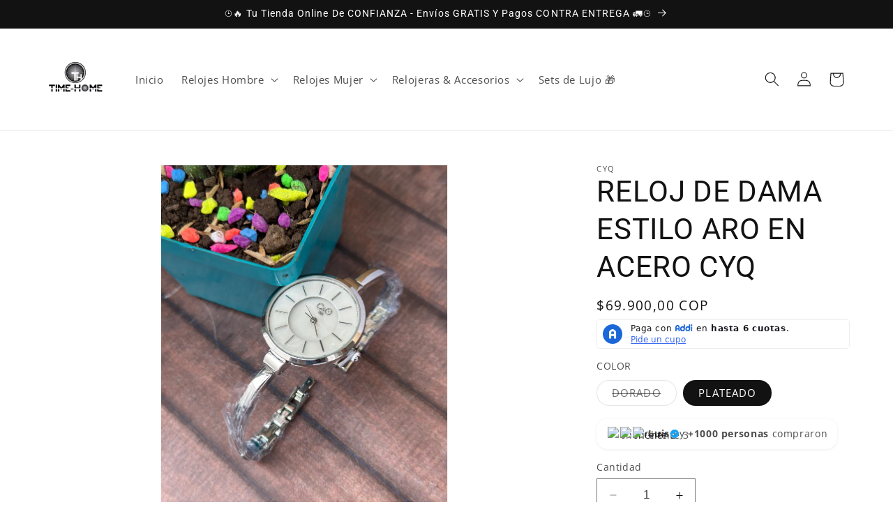

--- FILE ---
content_type: text/html; charset=utf-8
request_url: https://timehome.com.co/products/reloj-de-dama-estilo-aro-en-acero-cyq
body_size: 47398
content:
<!doctype html>
<html class="no-js" lang="es">
  <link rel="stylesheet" href="https://unpkg.com/swiper/swiper-bundle.min.css" />
  <head>
    <meta charset="utf-8">
    <meta http-equiv="X-UA-Compatible" content="IE=edge">
    <meta name="viewport" content="width=device-width,initial-scale=1">
    <meta name="theme-color" content="">
    <link rel="canonical" href="https://timehome.com.co/products/reloj-de-dama-estilo-aro-en-acero-cyq"><link rel="icon" type="image/png" href="//timehome.com.co/cdn/shop/files/LOGO_PNG.png?crop=center&height=32&v=1694804931&width=32"><link rel="preconnect" href="https://fonts.shopifycdn.com" crossorigin><title>
      RELOJ DE DAMA ESTILO ARO EN ACERO CYQ
 &ndash; Time-Home</title>

    
      <meta name="description" content="FICHA TÉCNICA: Colección: tipo aro Visualización: Funciones clásicas de reloj Analógica Tipo de Movimiento: Quartz  Cristal: Mineral Material de la correa: Acero Resistente al agua: 10 ATM (100 mts) RECIBES CON TU RELOJ:1 ESTUCHE ORIGINALGARANTÍA DE 12 MESES UNICAMENTE POR MAQUINARIA, NO CUBRE DAÑOS OCASIONADOS POR TER">
    

    

<meta property="og:site_name" content="Time-Home">
<meta property="og:url" content="https://timehome.com.co/products/reloj-de-dama-estilo-aro-en-acero-cyq">
<meta property="og:title" content="RELOJ DE DAMA ESTILO ARO EN ACERO CYQ">
<meta property="og:type" content="product">
<meta property="og:description" content="FICHA TÉCNICA: Colección: tipo aro Visualización: Funciones clásicas de reloj Analógica Tipo de Movimiento: Quartz  Cristal: Mineral Material de la correa: Acero Resistente al agua: 10 ATM (100 mts) RECIBES CON TU RELOJ:1 ESTUCHE ORIGINALGARANTÍA DE 12 MESES UNICAMENTE POR MAQUINARIA, NO CUBRE DAÑOS OCASIONADOS POR TER"><meta property="og:image" content="http://timehome.com.co/cdn/shop/files/cyqpandoradorado2_4.png?v=1719004431">
  <meta property="og:image:secure_url" content="https://timehome.com.co/cdn/shop/files/cyqpandoradorado2_4.png?v=1719004431">
  <meta property="og:image:width" content="1080">
  <meta property="og:image:height" content="1080"><meta property="og:price:amount" content="69.900,00">
  <meta property="og:price:currency" content="COP"><meta name="twitter:card" content="summary_large_image">
<meta name="twitter:title" content="RELOJ DE DAMA ESTILO ARO EN ACERO CYQ">
<meta name="twitter:description" content="FICHA TÉCNICA: Colección: tipo aro Visualización: Funciones clásicas de reloj Analógica Tipo de Movimiento: Quartz  Cristal: Mineral Material de la correa: Acero Resistente al agua: 10 ATM (100 mts) RECIBES CON TU RELOJ:1 ESTUCHE ORIGINALGARANTÍA DE 12 MESES UNICAMENTE POR MAQUINARIA, NO CUBRE DAÑOS OCASIONADOS POR TER">


    <script src="//timehome.com.co/cdn/shop/t/1/assets/constants.js?v=58251544750838685771694795306" defer="defer"></script>
    <script src="//timehome.com.co/cdn/shop/t/1/assets/pubsub.js?v=158357773527763999511694795315" defer="defer"></script>
    <script src="//timehome.com.co/cdn/shop/t/1/assets/global.js?v=54939145903281508041694795308" defer="defer"></script><script src="//timehome.com.co/cdn/shop/t/1/assets/animations.js?v=88693664871331136111694795289" defer="defer"></script><script>window.performance && window.performance.mark && window.performance.mark('shopify.content_for_header.start');</script><meta id="shopify-digital-wallet" name="shopify-digital-wallet" content="/82593939774/digital_wallets/dialog">
<link rel="alternate" type="application/json+oembed" href="https://timehome.com.co/products/reloj-de-dama-estilo-aro-en-acero-cyq.oembed">
<script async="async" src="/checkouts/internal/preloads.js?locale=es-CO"></script>
<script id="shopify-features" type="application/json">{"accessToken":"17aad60161fd04a8a6cf3a27710d3974","betas":["rich-media-storefront-analytics"],"domain":"timehome.com.co","predictiveSearch":true,"shopId":82593939774,"locale":"es"}</script>
<script>var Shopify = Shopify || {};
Shopify.shop = "3b4338-2.myshopify.com";
Shopify.locale = "es";
Shopify.currency = {"active":"COP","rate":"1.0"};
Shopify.country = "CO";
Shopify.theme = {"name":"Dawn","id":159926681918,"schema_name":"Dawn","schema_version":"11.0.0","theme_store_id":887,"role":"main"};
Shopify.theme.handle = "null";
Shopify.theme.style = {"id":null,"handle":null};
Shopify.cdnHost = "timehome.com.co/cdn";
Shopify.routes = Shopify.routes || {};
Shopify.routes.root = "/";</script>
<script type="module">!function(o){(o.Shopify=o.Shopify||{}).modules=!0}(window);</script>
<script>!function(o){function n(){var o=[];function n(){o.push(Array.prototype.slice.apply(arguments))}return n.q=o,n}var t=o.Shopify=o.Shopify||{};t.loadFeatures=n(),t.autoloadFeatures=n()}(window);</script>
<script id="shop-js-analytics" type="application/json">{"pageType":"product"}</script>
<script defer="defer" async type="module" src="//timehome.com.co/cdn/shopifycloud/shop-js/modules/v2/client.init-shop-cart-sync_2Gr3Q33f.es.esm.js"></script>
<script defer="defer" async type="module" src="//timehome.com.co/cdn/shopifycloud/shop-js/modules/v2/chunk.common_noJfOIa7.esm.js"></script>
<script defer="defer" async type="module" src="//timehome.com.co/cdn/shopifycloud/shop-js/modules/v2/chunk.modal_Deo2FJQo.esm.js"></script>
<script type="module">
  await import("//timehome.com.co/cdn/shopifycloud/shop-js/modules/v2/client.init-shop-cart-sync_2Gr3Q33f.es.esm.js");
await import("//timehome.com.co/cdn/shopifycloud/shop-js/modules/v2/chunk.common_noJfOIa7.esm.js");
await import("//timehome.com.co/cdn/shopifycloud/shop-js/modules/v2/chunk.modal_Deo2FJQo.esm.js");

  window.Shopify.SignInWithShop?.initShopCartSync?.({"fedCMEnabled":true,"windoidEnabled":true});

</script>
<script>(function() {
  var isLoaded = false;
  function asyncLoad() {
    if (isLoaded) return;
    isLoaded = true;
    var urls = ["https:\/\/cdn.shopify.com\/s\/files\/1\/0683\/1371\/0892\/files\/superlemon-prod-June-9.js?v=1686574524\u0026shop=3b4338-2.myshopify.com","https:\/\/countdown.conversionbear.com\/script?app=countdown\u0026shop=3b4338-2.myshopify.com"];
    for (var i = 0; i < urls.length; i++) {
      var s = document.createElement('script');
      s.type = 'text/javascript';
      s.async = true;
      s.src = urls[i];
      var x = document.getElementsByTagName('script')[0];
      x.parentNode.insertBefore(s, x);
    }
  };
  if(window.attachEvent) {
    window.attachEvent('onload', asyncLoad);
  } else {
    window.addEventListener('load', asyncLoad, false);
  }
})();</script>
<script id="__st">var __st={"a":82593939774,"offset":-18000,"reqid":"2f08d954-2c06-4b83-be24-5b329276b319-1769212928","pageurl":"timehome.com.co\/products\/reloj-de-dama-estilo-aro-en-acero-cyq","u":"567f01992929","p":"product","rtyp":"product","rid":11272286863678};</script>
<script>window.ShopifyPaypalV4VisibilityTracking = true;</script>
<script id="captcha-bootstrap">!function(){'use strict';const t='contact',e='account',n='new_comment',o=[[t,t],['blogs',n],['comments',n],[t,'customer']],c=[[e,'customer_login'],[e,'guest_login'],[e,'recover_customer_password'],[e,'create_customer']],r=t=>t.map((([t,e])=>`form[action*='/${t}']:not([data-nocaptcha='true']) input[name='form_type'][value='${e}']`)).join(','),a=t=>()=>t?[...document.querySelectorAll(t)].map((t=>t.form)):[];function s(){const t=[...o],e=r(t);return a(e)}const i='password',u='form_key',d=['recaptcha-v3-token','g-recaptcha-response','h-captcha-response',i],f=()=>{try{return window.sessionStorage}catch{return}},m='__shopify_v',_=t=>t.elements[u];function p(t,e,n=!1){try{const o=window.sessionStorage,c=JSON.parse(o.getItem(e)),{data:r}=function(t){const{data:e,action:n}=t;return t[m]||n?{data:e,action:n}:{data:t,action:n}}(c);for(const[e,n]of Object.entries(r))t.elements[e]&&(t.elements[e].value=n);n&&o.removeItem(e)}catch(o){console.error('form repopulation failed',{error:o})}}const l='form_type',E='cptcha';function T(t){t.dataset[E]=!0}const w=window,h=w.document,L='Shopify',v='ce_forms',y='captcha';let A=!1;((t,e)=>{const n=(g='f06e6c50-85a8-45c8-87d0-21a2b65856fe',I='https://cdn.shopify.com/shopifycloud/storefront-forms-hcaptcha/ce_storefront_forms_captcha_hcaptcha.v1.5.2.iife.js',D={infoText:'Protegido por hCaptcha',privacyText:'Privacidad',termsText:'Términos'},(t,e,n)=>{const o=w[L][v],c=o.bindForm;if(c)return c(t,g,e,D).then(n);var r;o.q.push([[t,g,e,D],n]),r=I,A||(h.body.append(Object.assign(h.createElement('script'),{id:'captcha-provider',async:!0,src:r})),A=!0)});var g,I,D;w[L]=w[L]||{},w[L][v]=w[L][v]||{},w[L][v].q=[],w[L][y]=w[L][y]||{},w[L][y].protect=function(t,e){n(t,void 0,e),T(t)},Object.freeze(w[L][y]),function(t,e,n,w,h,L){const[v,y,A,g]=function(t,e,n){const i=e?o:[],u=t?c:[],d=[...i,...u],f=r(d),m=r(i),_=r(d.filter((([t,e])=>n.includes(e))));return[a(f),a(m),a(_),s()]}(w,h,L),I=t=>{const e=t.target;return e instanceof HTMLFormElement?e:e&&e.form},D=t=>v().includes(t);t.addEventListener('submit',(t=>{const e=I(t);if(!e)return;const n=D(e)&&!e.dataset.hcaptchaBound&&!e.dataset.recaptchaBound,o=_(e),c=g().includes(e)&&(!o||!o.value);(n||c)&&t.preventDefault(),c&&!n&&(function(t){try{if(!f())return;!function(t){const e=f();if(!e)return;const n=_(t);if(!n)return;const o=n.value;o&&e.removeItem(o)}(t);const e=Array.from(Array(32),(()=>Math.random().toString(36)[2])).join('');!function(t,e){_(t)||t.append(Object.assign(document.createElement('input'),{type:'hidden',name:u})),t.elements[u].value=e}(t,e),function(t,e){const n=f();if(!n)return;const o=[...t.querySelectorAll(`input[type='${i}']`)].map((({name:t})=>t)),c=[...d,...o],r={};for(const[a,s]of new FormData(t).entries())c.includes(a)||(r[a]=s);n.setItem(e,JSON.stringify({[m]:1,action:t.action,data:r}))}(t,e)}catch(e){console.error('failed to persist form',e)}}(e),e.submit())}));const S=(t,e)=>{t&&!t.dataset[E]&&(n(t,e.some((e=>e===t))),T(t))};for(const o of['focusin','change'])t.addEventListener(o,(t=>{const e=I(t);D(e)&&S(e,y())}));const B=e.get('form_key'),M=e.get(l),P=B&&M;t.addEventListener('DOMContentLoaded',(()=>{const t=y();if(P)for(const e of t)e.elements[l].value===M&&p(e,B);[...new Set([...A(),...v().filter((t=>'true'===t.dataset.shopifyCaptcha))])].forEach((e=>S(e,t)))}))}(h,new URLSearchParams(w.location.search),n,t,e,['guest_login'])})(!0,!0)}();</script>
<script integrity="sha256-4kQ18oKyAcykRKYeNunJcIwy7WH5gtpwJnB7kiuLZ1E=" data-source-attribution="shopify.loadfeatures" defer="defer" src="//timehome.com.co/cdn/shopifycloud/storefront/assets/storefront/load_feature-a0a9edcb.js" crossorigin="anonymous"></script>
<script data-source-attribution="shopify.dynamic_checkout.dynamic.init">var Shopify=Shopify||{};Shopify.PaymentButton=Shopify.PaymentButton||{isStorefrontPortableWallets:!0,init:function(){window.Shopify.PaymentButton.init=function(){};var t=document.createElement("script");t.src="https://timehome.com.co/cdn/shopifycloud/portable-wallets/latest/portable-wallets.es.js",t.type="module",document.head.appendChild(t)}};
</script>
<script data-source-attribution="shopify.dynamic_checkout.buyer_consent">
  function portableWalletsHideBuyerConsent(e){var t=document.getElementById("shopify-buyer-consent"),n=document.getElementById("shopify-subscription-policy-button");t&&n&&(t.classList.add("hidden"),t.setAttribute("aria-hidden","true"),n.removeEventListener("click",e))}function portableWalletsShowBuyerConsent(e){var t=document.getElementById("shopify-buyer-consent"),n=document.getElementById("shopify-subscription-policy-button");t&&n&&(t.classList.remove("hidden"),t.removeAttribute("aria-hidden"),n.addEventListener("click",e))}window.Shopify?.PaymentButton&&(window.Shopify.PaymentButton.hideBuyerConsent=portableWalletsHideBuyerConsent,window.Shopify.PaymentButton.showBuyerConsent=portableWalletsShowBuyerConsent);
</script>
<script>
  function portableWalletsCleanup(e){e&&e.src&&console.error("Failed to load portable wallets script "+e.src);var t=document.querySelectorAll("shopify-accelerated-checkout .shopify-payment-button__skeleton, shopify-accelerated-checkout-cart .wallet-cart-button__skeleton"),e=document.getElementById("shopify-buyer-consent");for(let e=0;e<t.length;e++)t[e].remove();e&&e.remove()}function portableWalletsNotLoadedAsModule(e){e instanceof ErrorEvent&&"string"==typeof e.message&&e.message.includes("import.meta")&&"string"==typeof e.filename&&e.filename.includes("portable-wallets")&&(window.removeEventListener("error",portableWalletsNotLoadedAsModule),window.Shopify.PaymentButton.failedToLoad=e,"loading"===document.readyState?document.addEventListener("DOMContentLoaded",window.Shopify.PaymentButton.init):window.Shopify.PaymentButton.init())}window.addEventListener("error",portableWalletsNotLoadedAsModule);
</script>

<script type="module" src="https://timehome.com.co/cdn/shopifycloud/portable-wallets/latest/portable-wallets.es.js" onError="portableWalletsCleanup(this)" crossorigin="anonymous"></script>
<script nomodule>
  document.addEventListener("DOMContentLoaded", portableWalletsCleanup);
</script>

<link id="shopify-accelerated-checkout-styles" rel="stylesheet" media="screen" href="https://timehome.com.co/cdn/shopifycloud/portable-wallets/latest/accelerated-checkout-backwards-compat.css" crossorigin="anonymous">
<style id="shopify-accelerated-checkout-cart">
        #shopify-buyer-consent {
  margin-top: 1em;
  display: inline-block;
  width: 100%;
}

#shopify-buyer-consent.hidden {
  display: none;
}

#shopify-subscription-policy-button {
  background: none;
  border: none;
  padding: 0;
  text-decoration: underline;
  font-size: inherit;
  cursor: pointer;
}

#shopify-subscription-policy-button::before {
  box-shadow: none;
}

      </style>
<script id="sections-script" data-sections="header" defer="defer" src="//timehome.com.co/cdn/shop/t/1/compiled_assets/scripts.js?v=779"></script>
<script>window.performance && window.performance.mark && window.performance.mark('shopify.content_for_header.end');</script>


    <style data-shopify>
      @font-face {
  font-family: "Open Sans";
  font-weight: 400;
  font-style: normal;
  font-display: swap;
  src: url("//timehome.com.co/cdn/fonts/open_sans/opensans_n4.c32e4d4eca5273f6d4ee95ddf54b5bbb75fc9b61.woff2") format("woff2"),
       url("//timehome.com.co/cdn/fonts/open_sans/opensans_n4.5f3406f8d94162b37bfa232b486ac93ee892406d.woff") format("woff");
}

      @font-face {
  font-family: "Open Sans";
  font-weight: 700;
  font-style: normal;
  font-display: swap;
  src: url("//timehome.com.co/cdn/fonts/open_sans/opensans_n7.a9393be1574ea8606c68f4441806b2711d0d13e4.woff2") format("woff2"),
       url("//timehome.com.co/cdn/fonts/open_sans/opensans_n7.7b8af34a6ebf52beb1a4c1d8c73ad6910ec2e553.woff") format("woff");
}

      @font-face {
  font-family: "Open Sans";
  font-weight: 400;
  font-style: italic;
  font-display: swap;
  src: url("//timehome.com.co/cdn/fonts/open_sans/opensans_i4.6f1d45f7a46916cc95c694aab32ecbf7509cbf33.woff2") format("woff2"),
       url("//timehome.com.co/cdn/fonts/open_sans/opensans_i4.4efaa52d5a57aa9a57c1556cc2b7465d18839daa.woff") format("woff");
}

      @font-face {
  font-family: "Open Sans";
  font-weight: 700;
  font-style: italic;
  font-display: swap;
  src: url("//timehome.com.co/cdn/fonts/open_sans/opensans_i7.916ced2e2ce15f7fcd95d196601a15e7b89ee9a4.woff2") format("woff2"),
       url("//timehome.com.co/cdn/fonts/open_sans/opensans_i7.99a9cff8c86ea65461de497ade3d515a98f8b32a.woff") format("woff");
}

      @font-face {
  font-family: Roboto;
  font-weight: 400;
  font-style: normal;
  font-display: swap;
  src: url("//timehome.com.co/cdn/fonts/roboto/roboto_n4.2019d890f07b1852f56ce63ba45b2db45d852cba.woff2") format("woff2"),
       url("//timehome.com.co/cdn/fonts/roboto/roboto_n4.238690e0007583582327135619c5f7971652fa9d.woff") format("woff");
}


      
        :root,
        .color-background-1 {
          --color-background: 255,255,255;
        
          --gradient-background: #ffffff;
        
        --color-foreground: 18,18,18;
        --color-shadow: 18,18,18;
        --color-button: 18,18,18;
        --color-button-text: 255,255,255;
        --color-secondary-button: 255,255,255;
        --color-secondary-button-text: 18,18,18;
        --color-link: 18,18,18;
        --color-badge-foreground: 18,18,18;
        --color-badge-background: 255,255,255;
        --color-badge-border: 18,18,18;
        --payment-terms-background-color: rgb(255 255 255);
      }
      
        
        .color-background-2 {
          --color-background: 243,243,243;
        
          --gradient-background: #f3f3f3;
        
        --color-foreground: 18,18,18;
        --color-shadow: 18,18,18;
        --color-button: 18,18,18;
        --color-button-text: 243,243,243;
        --color-secondary-button: 243,243,243;
        --color-secondary-button-text: 18,18,18;
        --color-link: 18,18,18;
        --color-badge-foreground: 18,18,18;
        --color-badge-background: 243,243,243;
        --color-badge-border: 18,18,18;
        --payment-terms-background-color: rgb(243 243 243);
      }
      
        
        .color-inverse {
          --color-background: 36,40,51;
        
          --gradient-background: #242833;
        
        --color-foreground: 255,255,255;
        --color-shadow: 18,18,18;
        --color-button: 255,255,255;
        --color-button-text: 0,0,0;
        --color-secondary-button: 36,40,51;
        --color-secondary-button-text: 255,255,255;
        --color-link: 255,255,255;
        --color-badge-foreground: 255,255,255;
        --color-badge-background: 36,40,51;
        --color-badge-border: 255,255,255;
        --payment-terms-background-color: rgb(36 40 51);
      }
      
        
        .color-accent-1 {
          --color-background: 18,18,18;
        
          --gradient-background: #121212;
        
        --color-foreground: 255,255,255;
        --color-shadow: 18,18,18;
        --color-button: 255,255,255;
        --color-button-text: 18,18,18;
        --color-secondary-button: 18,18,18;
        --color-secondary-button-text: 255,255,255;
        --color-link: 255,255,255;
        --color-badge-foreground: 255,255,255;
        --color-badge-background: 18,18,18;
        --color-badge-border: 255,255,255;
        --payment-terms-background-color: rgb(18 18 18);
      }
      
        
        .color-accent-2 {
          --color-background: 51,79,180;
        
          --gradient-background: #334fb4;
        
        --color-foreground: 255,255,255;
        --color-shadow: 18,18,18;
        --color-button: 255,255,255;
        --color-button-text: 51,79,180;
        --color-secondary-button: 51,79,180;
        --color-secondary-button-text: 255,255,255;
        --color-link: 255,255,255;
        --color-badge-foreground: 255,255,255;
        --color-badge-background: 51,79,180;
        --color-badge-border: 255,255,255;
        --payment-terms-background-color: rgb(51 79 180);
      }
      

      body, .color-background-1, .color-background-2, .color-inverse, .color-accent-1, .color-accent-2 {
        color: rgba(var(--color-foreground), 0.75);
        background-color: rgb(var(--color-background));
      }

      :root {
        --font-body-family: "Open Sans", sans-serif;
        --font-body-style: normal;
        --font-body-weight: 400;
        --font-body-weight-bold: 700;

        --font-heading-family: Roboto, sans-serif;
        --font-heading-style: normal;
        --font-heading-weight: 400;

        --font-body-scale: 1.05;
        --font-heading-scale: 1.0;

        --media-padding: px;
        --media-border-opacity: 0.05;
        --media-border-width: 1px;
        --media-radius: 0px;
        --media-shadow-opacity: 0.0;
        --media-shadow-horizontal-offset: 0px;
        --media-shadow-vertical-offset: 4px;
        --media-shadow-blur-radius: 5px;
        --media-shadow-visible: 0;

        --page-width: 120rem;
        --page-width-margin: 0rem;

        --product-card-image-padding: 0.0rem;
        --product-card-corner-radius: 0.0rem;
        --product-card-text-alignment: left;
        --product-card-border-width: 0.0rem;
        --product-card-border-opacity: 0.1;
        --product-card-shadow-opacity: 0.0;
        --product-card-shadow-visible: 0;
        --product-card-shadow-horizontal-offset: 0.0rem;
        --product-card-shadow-vertical-offset: 0.4rem;
        --product-card-shadow-blur-radius: 0.5rem;

        --collection-card-image-padding: 0.0rem;
        --collection-card-corner-radius: 0.0rem;
        --collection-card-text-alignment: left;
        --collection-card-border-width: 0.0rem;
        --collection-card-border-opacity: 0.1;
        --collection-card-shadow-opacity: 0.0;
        --collection-card-shadow-visible: 0;
        --collection-card-shadow-horizontal-offset: 0.0rem;
        --collection-card-shadow-vertical-offset: 0.4rem;
        --collection-card-shadow-blur-radius: 0.5rem;

        --blog-card-image-padding: 0.0rem;
        --blog-card-corner-radius: 0.0rem;
        --blog-card-text-alignment: left;
        --blog-card-border-width: 0.0rem;
        --blog-card-border-opacity: 0.1;
        --blog-card-shadow-opacity: 0.0;
        --blog-card-shadow-visible: 0;
        --blog-card-shadow-horizontal-offset: 0.0rem;
        --blog-card-shadow-vertical-offset: 0.4rem;
        --blog-card-shadow-blur-radius: 0.5rem;

        --badge-corner-radius: 4.0rem;

        --popup-border-width: 1px;
        --popup-border-opacity: 0.1;
        --popup-corner-radius: 0px;
        --popup-shadow-opacity: 0.05;
        --popup-shadow-horizontal-offset: 0px;
        --popup-shadow-vertical-offset: 4px;
        --popup-shadow-blur-radius: 5px;

        --drawer-border-width: 1px;
        --drawer-border-opacity: 0.1;
        --drawer-shadow-opacity: 0.0;
        --drawer-shadow-horizontal-offset: 0px;
        --drawer-shadow-vertical-offset: 4px;
        --drawer-shadow-blur-radius: 5px;

        --spacing-sections-desktop: 0px;
        --spacing-sections-mobile: 0px;

        --grid-desktop-vertical-spacing: 8px;
        --grid-desktop-horizontal-spacing: 8px;
        --grid-mobile-vertical-spacing: 4px;
        --grid-mobile-horizontal-spacing: 4px;

        --text-boxes-border-opacity: 0.1;
        --text-boxes-border-width: 0px;
        --text-boxes-radius: 0px;
        --text-boxes-shadow-opacity: 0.0;
        --text-boxes-shadow-visible: 0;
        --text-boxes-shadow-horizontal-offset: 0px;
        --text-boxes-shadow-vertical-offset: 4px;
        --text-boxes-shadow-blur-radius: 5px;

        --buttons-radius: 0px;
        --buttons-radius-outset: 0px;
        --buttons-border-width: 1px;
        --buttons-border-opacity: 1.0;
        --buttons-shadow-opacity: 0.0;
        --buttons-shadow-visible: 0;
        --buttons-shadow-horizontal-offset: 0px;
        --buttons-shadow-vertical-offset: 4px;
        --buttons-shadow-blur-radius: 5px;
        --buttons-border-offset: 0px;

        --inputs-radius: 0px;
        --inputs-border-width: 1px;
        --inputs-border-opacity: 0.55;
        --inputs-shadow-opacity: 0.0;
        --inputs-shadow-horizontal-offset: 0px;
        --inputs-margin-offset: 0px;
        --inputs-shadow-vertical-offset: 4px;
        --inputs-shadow-blur-radius: 5px;
        --inputs-radius-outset: 0px;

        --variant-pills-radius: 40px;
        --variant-pills-border-width: 1px;
        --variant-pills-border-opacity: 0.55;
        --variant-pills-shadow-opacity: 0.0;
        --variant-pills-shadow-horizontal-offset: 0px;
        --variant-pills-shadow-vertical-offset: 4px;
        --variant-pills-shadow-blur-radius: 5px;
      }

      *,
      *::before,
      *::after {
        box-sizing: inherit;
      }

      html {
        box-sizing: border-box;
        font-size: calc(var(--font-body-scale) * 62.5%);
        height: 100%;
      }

      body {
        display: grid;
        grid-template-rows: auto auto 1fr auto;
        grid-template-columns: 100%;
        min-height: 100%;
        margin: 0;
        font-size: 1.5rem;
        letter-spacing: 0.06rem;
        line-height: calc(1 + 0.8 / var(--font-body-scale));
        font-family: var(--font-body-family);
        font-style: var(--font-body-style);
        font-weight: var(--font-body-weight);
      }

      @media screen and (min-width: 750px) {
        body {
          font-size: 1.6rem;
        }
      }
    </style>

    <link href="//timehome.com.co/cdn/shop/t/1/assets/base.css?v=165191016556652226921694795289" rel="stylesheet" type="text/css" media="all" />
<link rel="preload" as="font" href="//timehome.com.co/cdn/fonts/open_sans/opensans_n4.c32e4d4eca5273f6d4ee95ddf54b5bbb75fc9b61.woff2" type="font/woff2" crossorigin><link rel="preload" as="font" href="//timehome.com.co/cdn/fonts/roboto/roboto_n4.2019d890f07b1852f56ce63ba45b2db45d852cba.woff2" type="font/woff2" crossorigin><link
        rel="stylesheet"
        href="//timehome.com.co/cdn/shop/t/1/assets/component-predictive-search.css?v=118923337488134913561694795302"
        media="print"
        onload="this.media='all'"
      ><script>
      document.documentElement.className = document.documentElement.className.replace('no-js', 'js');
      if (Shopify.designMode) {
        document.documentElement.classList.add('shopify-design-mode');
      }
    </script>
  <!-- BEGIN app block: shopify://apps/judge-me-reviews/blocks/judgeme_core/61ccd3b1-a9f2-4160-9fe9-4fec8413e5d8 --><!-- Start of Judge.me Core -->






<link rel="dns-prefetch" href="https://cdnwidget.judge.me">
<link rel="dns-prefetch" href="https://cdn.judge.me">
<link rel="dns-prefetch" href="https://cdn1.judge.me">
<link rel="dns-prefetch" href="https://api.judge.me">

<script data-cfasync='false' class='jdgm-settings-script'>window.jdgmSettings={"pagination":5,"disable_web_reviews":false,"badge_no_review_text":"Sin reseñas","badge_n_reviews_text":"{{ n }} reseña/reseñas","hide_badge_preview_if_no_reviews":true,"badge_hide_text":false,"enforce_center_preview_badge":false,"widget_title":"Reseñas de Clientes","widget_open_form_text":"Escribir una reseña","widget_close_form_text":"Cancelar reseña","widget_refresh_page_text":"Actualizar página","widget_summary_text":"Basado en {{ number_of_reviews }} reseña/reseñas","widget_no_review_text":"Sé el primero en escribir una reseña","widget_name_field_text":"Nombre","widget_verified_name_field_text":"Nombre Verificado (público)","widget_name_placeholder_text":"Nombre","widget_required_field_error_text":"Este campo es obligatorio.","widget_email_field_text":"Dirección de correo electrónico","widget_verified_email_field_text":"Correo electrónico Verificado (privado, no se puede editar)","widget_email_placeholder_text":"Tu dirección de correo electrónico","widget_email_field_error_text":"Por favor, ingresa una dirección de correo electrónico válida.","widget_rating_field_text":"Calificación","widget_review_title_field_text":"Título de la Reseña","widget_review_title_placeholder_text":"Da un título a tu reseña","widget_review_body_field_text":"Contenido de la reseña","widget_review_body_placeholder_text":"Empieza a escribir aquí...","widget_pictures_field_text":"Imagen/Video (opcional)","widget_submit_review_text":"Enviar Reseña","widget_submit_verified_review_text":"Enviar Reseña Verificada","widget_submit_success_msg_with_auto_publish":"¡Gracias! Por favor, actualiza la página en unos momentos para ver tu reseña. Puedes eliminar o editar tu reseña iniciando sesión en \u003ca href='https://judge.me/login' target='_blank' rel='nofollow noopener'\u003eJudge.me\u003c/a\u003e","widget_submit_success_msg_no_auto_publish":"¡Gracias! Tu reseña se publicará tan pronto como sea aprobada por el administrador de la tienda. Puedes eliminar o editar tu reseña iniciando sesión en \u003ca href='https://judge.me/login' target='_blank' rel='nofollow noopener'\u003eJudge.me\u003c/a\u003e","widget_show_default_reviews_out_of_total_text":"Mostrando {{ n_reviews_shown }} de {{ n_reviews }} reseñas.","widget_show_all_link_text":"Mostrar todas","widget_show_less_link_text":"Mostrar menos","widget_author_said_text":"{{ reviewer_name }} dijo:","widget_days_text":"hace {{ n }} día/días","widget_weeks_text":"hace {{ n }} semana/semanas","widget_months_text":"hace {{ n }} mes/meses","widget_years_text":"hace {{ n }} año/años","widget_yesterday_text":"Ayer","widget_today_text":"Hoy","widget_replied_text":"\u003e\u003e {{ shop_name }} respondió:","widget_read_more_text":"Leer más","widget_reviewer_name_as_initial":"","widget_rating_filter_color":"#fbcd0a","widget_rating_filter_see_all_text":"Ver todas las reseñas","widget_sorting_most_recent_text":"Más Recientes","widget_sorting_highest_rating_text":"Mayor Calificación","widget_sorting_lowest_rating_text":"Menor Calificación","widget_sorting_with_pictures_text":"Solo Imágenes","widget_sorting_most_helpful_text":"Más Útiles","widget_open_question_form_text":"Hacer una pregunta","widget_reviews_subtab_text":"Reseñas","widget_questions_subtab_text":"Preguntas","widget_question_label_text":"Pregunta","widget_answer_label_text":"Respuesta","widget_question_placeholder_text":"Escribe tu pregunta aquí","widget_submit_question_text":"Enviar Pregunta","widget_question_submit_success_text":"¡Gracias por tu pregunta! Te notificaremos una vez que sea respondida.","verified_badge_text":"Verificado","verified_badge_bg_color":"","verified_badge_text_color":"","verified_badge_placement":"left-of-reviewer-name","widget_review_max_height":"","widget_hide_border":false,"widget_social_share":false,"widget_thumb":false,"widget_review_location_show":false,"widget_location_format":"","all_reviews_include_out_of_store_products":true,"all_reviews_out_of_store_text":"(fuera de la tienda)","all_reviews_pagination":100,"all_reviews_product_name_prefix_text":"sobre","enable_review_pictures":true,"enable_question_anwser":false,"widget_theme":"default","review_date_format":"mm/dd/yyyy","default_sort_method":"most-recent","widget_product_reviews_subtab_text":"Reseñas de Productos","widget_shop_reviews_subtab_text":"Reseñas de la Tienda","widget_other_products_reviews_text":"Reseñas para otros productos","widget_store_reviews_subtab_text":"Reseñas de la tienda","widget_no_store_reviews_text":"Esta tienda no ha recibido ninguna reseña todavía","widget_web_restriction_product_reviews_text":"Este producto no ha recibido ninguna reseña todavía","widget_no_items_text":"No se encontraron elementos","widget_show_more_text":"Mostrar más","widget_write_a_store_review_text":"Escribir una Reseña de la Tienda","widget_other_languages_heading":"Reseñas en Otros Idiomas","widget_translate_review_text":"Traducir reseña a {{ language }}","widget_translating_review_text":"Traduciendo...","widget_show_original_translation_text":"Mostrar original ({{ language }})","widget_translate_review_failed_text":"No se pudo traducir la reseña.","widget_translate_review_retry_text":"Reintentar","widget_translate_review_try_again_later_text":"Intentar más tarde","show_product_url_for_grouped_product":false,"widget_sorting_pictures_first_text":"Imágenes Primero","show_pictures_on_all_rev_page_mobile":false,"show_pictures_on_all_rev_page_desktop":false,"floating_tab_hide_mobile_install_preference":false,"floating_tab_button_name":"★ Reseñas","floating_tab_title":"Deja que los clientes hablen por nosotros","floating_tab_button_color":"","floating_tab_button_background_color":"","floating_tab_url":"","floating_tab_url_enabled":false,"floating_tab_tab_style":"text","all_reviews_text_badge_text":"Los clientes nos califican {{ shop.metafields.judgeme.all_reviews_rating | round: 1 }}/5 basado en {{ shop.metafields.judgeme.all_reviews_count }} reseñas.","all_reviews_text_badge_text_branded_style":"{{ shop.metafields.judgeme.all_reviews_rating | round: 1 }} de 5 estrellas basado en {{ shop.metafields.judgeme.all_reviews_count }} reseñas","is_all_reviews_text_badge_a_link":false,"show_stars_for_all_reviews_text_badge":false,"all_reviews_text_badge_url":"","all_reviews_text_style":"branded","all_reviews_text_color_style":"judgeme_brand_color","all_reviews_text_color":"#108474","all_reviews_text_show_jm_brand":true,"featured_carousel_show_header":true,"featured_carousel_title":"Deja que los clientes hablen por nosotros","testimonials_carousel_title":"Los clientes nos dicen","videos_carousel_title":"Historias de clientes reales","cards_carousel_title":"Los clientes nos dicen","featured_carousel_count_text":"de {{ n }} reseñas","featured_carousel_add_link_to_all_reviews_page":false,"featured_carousel_url":"","featured_carousel_show_images":true,"featured_carousel_autoslide_interval":5,"featured_carousel_arrows_on_the_sides":false,"featured_carousel_height":250,"featured_carousel_width":80,"featured_carousel_image_size":0,"featured_carousel_image_height":250,"featured_carousel_arrow_color":"#eeeeee","verified_count_badge_style":"branded","verified_count_badge_orientation":"horizontal","verified_count_badge_color_style":"judgeme_brand_color","verified_count_badge_color":"#108474","is_verified_count_badge_a_link":false,"verified_count_badge_url":"","verified_count_badge_show_jm_brand":true,"widget_rating_preset_default":5,"widget_first_sub_tab":"product-reviews","widget_show_histogram":true,"widget_histogram_use_custom_color":false,"widget_pagination_use_custom_color":false,"widget_star_use_custom_color":false,"widget_verified_badge_use_custom_color":false,"widget_write_review_use_custom_color":false,"picture_reminder_submit_button":"Upload Pictures","enable_review_videos":false,"mute_video_by_default":false,"widget_sorting_videos_first_text":"Videos Primero","widget_review_pending_text":"Pendiente","featured_carousel_items_for_large_screen":3,"social_share_options_order":"Facebook,Twitter","remove_microdata_snippet":true,"disable_json_ld":false,"enable_json_ld_products":false,"preview_badge_show_question_text":false,"preview_badge_no_question_text":"Sin preguntas","preview_badge_n_question_text":"{{ number_of_questions }} pregunta/preguntas","qa_badge_show_icon":false,"qa_badge_position":"same-row","remove_judgeme_branding":false,"widget_add_search_bar":false,"widget_search_bar_placeholder":"Buscar","widget_sorting_verified_only_text":"Solo verificadas","featured_carousel_theme":"default","featured_carousel_show_rating":true,"featured_carousel_show_title":true,"featured_carousel_show_body":true,"featured_carousel_show_date":false,"featured_carousel_show_reviewer":true,"featured_carousel_show_product":false,"featured_carousel_header_background_color":"#108474","featured_carousel_header_text_color":"#ffffff","featured_carousel_name_product_separator":"reviewed","featured_carousel_full_star_background":"#108474","featured_carousel_empty_star_background":"#dadada","featured_carousel_vertical_theme_background":"#f9fafb","featured_carousel_verified_badge_enable":true,"featured_carousel_verified_badge_color":"#108474","featured_carousel_border_style":"round","featured_carousel_review_line_length_limit":3,"featured_carousel_more_reviews_button_text":"Leer más reseñas","featured_carousel_view_product_button_text":"Ver producto","all_reviews_page_load_reviews_on":"scroll","all_reviews_page_load_more_text":"Cargar Más Reseñas","disable_fb_tab_reviews":false,"enable_ajax_cdn_cache":false,"widget_advanced_speed_features":5,"widget_public_name_text":"mostrado públicamente como","default_reviewer_name":"John Smith","default_reviewer_name_has_non_latin":true,"widget_reviewer_anonymous":"Anónimo","medals_widget_title":"Medallas de Reseñas Judge.me","medals_widget_background_color":"#f9fafb","medals_widget_position":"footer_all_pages","medals_widget_border_color":"#f9fafb","medals_widget_verified_text_position":"left","medals_widget_use_monochromatic_version":false,"medals_widget_elements_color":"#108474","show_reviewer_avatar":true,"widget_invalid_yt_video_url_error_text":"No es una URL de video de YouTube","widget_max_length_field_error_text":"Por favor, ingresa no más de {0} caracteres.","widget_show_country_flag":false,"widget_show_collected_via_shop_app":true,"widget_verified_by_shop_badge_style":"light","widget_verified_by_shop_text":"Verificado por la Tienda","widget_show_photo_gallery":false,"widget_load_with_code_splitting":true,"widget_ugc_install_preference":false,"widget_ugc_title":"Hecho por nosotros, Compartido por ti","widget_ugc_subtitle":"Etiquétanos para ver tu imagen destacada en nuestra página","widget_ugc_arrows_color":"#ffffff","widget_ugc_primary_button_text":"Comprar Ahora","widget_ugc_primary_button_background_color":"#108474","widget_ugc_primary_button_text_color":"#ffffff","widget_ugc_primary_button_border_width":"0","widget_ugc_primary_button_border_style":"none","widget_ugc_primary_button_border_color":"#108474","widget_ugc_primary_button_border_radius":"25","widget_ugc_secondary_button_text":"Cargar Más","widget_ugc_secondary_button_background_color":"#ffffff","widget_ugc_secondary_button_text_color":"#108474","widget_ugc_secondary_button_border_width":"2","widget_ugc_secondary_button_border_style":"solid","widget_ugc_secondary_button_border_color":"#108474","widget_ugc_secondary_button_border_radius":"25","widget_ugc_reviews_button_text":"Ver Reseñas","widget_ugc_reviews_button_background_color":"#ffffff","widget_ugc_reviews_button_text_color":"#108474","widget_ugc_reviews_button_border_width":"2","widget_ugc_reviews_button_border_style":"solid","widget_ugc_reviews_button_border_color":"#108474","widget_ugc_reviews_button_border_radius":"25","widget_ugc_reviews_button_link_to":"judgeme-reviews-page","widget_ugc_show_post_date":true,"widget_ugc_max_width":"800","widget_rating_metafield_value_type":true,"widget_primary_color":"#030303","widget_enable_secondary_color":false,"widget_secondary_color":"#edf5f5","widget_summary_average_rating_text":"{{ average_rating }} de 5","widget_media_grid_title":"Fotos y videos de clientes","widget_media_grid_see_more_text":"Ver más","widget_round_style":false,"widget_show_product_medals":true,"widget_verified_by_judgeme_text":"Verificado por Judge.me","widget_show_store_medals":true,"widget_verified_by_judgeme_text_in_store_medals":"Verificado por Judge.me","widget_media_field_exceed_quantity_message":"Lo sentimos, solo podemos aceptar {{ max_media }} para una reseña.","widget_media_field_exceed_limit_message":"{{ file_name }} es demasiado grande, por favor selecciona un {{ media_type }} menor a {{ size_limit }}MB.","widget_review_submitted_text":"¡Reseña Enviada!","widget_question_submitted_text":"¡Pregunta Enviada!","widget_close_form_text_question":"Cancelar","widget_write_your_answer_here_text":"Escribe tu respuesta aquí","widget_enabled_branded_link":true,"widget_show_collected_by_judgeme":true,"widget_reviewer_name_color":"","widget_write_review_text_color":"","widget_write_review_bg_color":"","widget_collected_by_judgeme_text":"recopilado por Judge.me","widget_pagination_type":"standard","widget_load_more_text":"Cargar Más","widget_load_more_color":"#108474","widget_full_review_text":"Reseña Completa","widget_read_more_reviews_text":"Leer Más Reseñas","widget_read_questions_text":"Leer Preguntas","widget_questions_and_answers_text":"Preguntas y Respuestas","widget_verified_by_text":"Verificado por","widget_verified_text":"Verificado","widget_number_of_reviews_text":"{{ number_of_reviews }} reseñas","widget_back_button_text":"Atrás","widget_next_button_text":"Siguiente","widget_custom_forms_filter_button":"Filtros","custom_forms_style":"horizontal","widget_show_review_information":false,"how_reviews_are_collected":"¿Cómo se recopilan las reseñas?","widget_show_review_keywords":false,"widget_gdpr_statement":"Cómo usamos tus datos: Solo te contactaremos sobre la reseña que dejaste, y solo si es necesario. Al enviar tu reseña, aceptas los \u003ca href='https://judge.me/terms' target='_blank' rel='nofollow noopener'\u003etérminos\u003c/a\u003e, \u003ca href='https://judge.me/privacy' target='_blank' rel='nofollow noopener'\u003eprivacidad\u003c/a\u003e y \u003ca href='https://judge.me/content-policy' target='_blank' rel='nofollow noopener'\u003epolíticas de contenido\u003c/a\u003e de Judge.me.","widget_multilingual_sorting_enabled":false,"widget_translate_review_content_enabled":false,"widget_translate_review_content_method":"manual","popup_widget_review_selection":"automatically_with_pictures","popup_widget_round_border_style":true,"popup_widget_show_title":true,"popup_widget_show_body":true,"popup_widget_show_reviewer":false,"popup_widget_show_product":true,"popup_widget_show_pictures":true,"popup_widget_use_review_picture":true,"popup_widget_show_on_home_page":true,"popup_widget_show_on_product_page":true,"popup_widget_show_on_collection_page":true,"popup_widget_show_on_cart_page":true,"popup_widget_position":"bottom_left","popup_widget_first_review_delay":5,"popup_widget_duration":5,"popup_widget_interval":5,"popup_widget_review_count":5,"popup_widget_hide_on_mobile":true,"review_snippet_widget_round_border_style":true,"review_snippet_widget_card_color":"#FFFFFF","review_snippet_widget_slider_arrows_background_color":"#FFFFFF","review_snippet_widget_slider_arrows_color":"#000000","review_snippet_widget_star_color":"#108474","show_product_variant":false,"all_reviews_product_variant_label_text":"Variante: ","widget_show_verified_branding":true,"widget_ai_summary_title":"Los clientes dicen","widget_ai_summary_disclaimer":"Resumen de reseñas impulsado por IA basado en reseñas recientes de clientes","widget_show_ai_summary":false,"widget_show_ai_summary_bg":false,"widget_show_review_title_input":true,"redirect_reviewers_invited_via_email":"review_widget","request_store_review_after_product_review":false,"request_review_other_products_in_order":false,"review_form_color_scheme":"default","review_form_corner_style":"square","review_form_star_color":{},"review_form_text_color":"#333333","review_form_background_color":"#ffffff","review_form_field_background_color":"#fafafa","review_form_button_color":{},"review_form_button_text_color":"#ffffff","review_form_modal_overlay_color":"#000000","review_content_screen_title_text":"¿Cómo calificarías este producto?","review_content_introduction_text":"Nos encantaría que compartieras un poco sobre tu experiencia.","store_review_form_title_text":"¿Cómo calificarías esta tienda?","store_review_form_introduction_text":"Nos encantaría que compartieras un poco sobre tu experiencia.","show_review_guidance_text":true,"one_star_review_guidance_text":"Pobre","five_star_review_guidance_text":"Excelente","customer_information_screen_title_text":"Sobre ti","customer_information_introduction_text":"Por favor, cuéntanos más sobre ti.","custom_questions_screen_title_text":"Tu experiencia en más detalle","custom_questions_introduction_text":"Aquí hay algunas preguntas para ayudarnos a entender más sobre tu experiencia.","review_submitted_screen_title_text":"¡Gracias por tu reseña!","review_submitted_screen_thank_you_text":"La estamos procesando y aparecerá en la tienda pronto.","review_submitted_screen_email_verification_text":"Por favor, confirma tu correo electrónico haciendo clic en el enlace que acabamos de enviarte. Esto nos ayuda a mantener las reseñas auténticas.","review_submitted_request_store_review_text":"¿Te gustaría compartir tu experiencia de compra con nosotros?","review_submitted_review_other_products_text":"¿Te gustaría reseñar estos productos?","store_review_screen_title_text":"¿Te gustaría compartir tu experiencia de compra con nosotros?","store_review_introduction_text":"Valoramos tu opinión y la utilizamos para mejorar. Por favor, comparte cualquier pensamiento o sugerencia que tengas.","reviewer_media_screen_title_picture_text":"Compartir una foto","reviewer_media_introduction_picture_text":"Sube una foto para apoyar tu reseña.","reviewer_media_screen_title_video_text":"Compartir un video","reviewer_media_introduction_video_text":"Sube un video para apoyar tu reseña.","reviewer_media_screen_title_picture_or_video_text":"Compartir una foto o video","reviewer_media_introduction_picture_or_video_text":"Sube una foto o video para apoyar tu reseña.","reviewer_media_youtube_url_text":"Pega tu URL de Youtube aquí","advanced_settings_next_step_button_text":"Siguiente","advanced_settings_close_review_button_text":"Cerrar","modal_write_review_flow":false,"write_review_flow_required_text":"Obligatorio","write_review_flow_privacy_message_text":"Respetamos tu privacidad.","write_review_flow_anonymous_text":"Reseña como anónimo","write_review_flow_visibility_text":"No será visible para otros clientes.","write_review_flow_multiple_selection_help_text":"Selecciona tantos como quieras","write_review_flow_single_selection_help_text":"Selecciona una opción","write_review_flow_required_field_error_text":"Este campo es obligatorio","write_review_flow_invalid_email_error_text":"Por favor ingresa una dirección de correo válida","write_review_flow_max_length_error_text":"Máx. {{ max_length }} caracteres.","write_review_flow_media_upload_text":"\u003cb\u003eHaz clic para subir\u003c/b\u003e o arrastrar y soltar","write_review_flow_gdpr_statement":"Solo te contactaremos sobre tu reseña si es necesario. Al enviar tu reseña, aceptas nuestros \u003ca href='https://judge.me/terms' target='_blank' rel='nofollow noopener'\u003etérminos y condiciones\u003c/a\u003e y \u003ca href='https://judge.me/privacy' target='_blank' rel='nofollow noopener'\u003epolítica de privacidad\u003c/a\u003e.","rating_only_reviews_enabled":false,"show_negative_reviews_help_screen":false,"new_review_flow_help_screen_rating_threshold":3,"negative_review_resolution_screen_title_text":"Cuéntanos más","negative_review_resolution_text":"Tu experiencia es importante para nosotros. Si hubo problemas con tu compra, estamos aquí para ayudar. No dudes en contactarnos, nos encantaría la oportunidad de arreglar las cosas.","negative_review_resolution_button_text":"Contáctanos","negative_review_resolution_proceed_with_review_text":"Deja una reseña","negative_review_resolution_subject":"Problema con la compra de {{ shop_name }}.{{ order_name }}","preview_badge_collection_page_install_status":false,"widget_review_custom_css":"","preview_badge_custom_css":"","preview_badge_stars_count":"5-stars","featured_carousel_custom_css":"","floating_tab_custom_css":"","all_reviews_widget_custom_css":"","medals_widget_custom_css":"","verified_badge_custom_css":"","all_reviews_text_custom_css":"","transparency_badges_collected_via_store_invite":false,"transparency_badges_from_another_provider":false,"transparency_badges_collected_from_store_visitor":false,"transparency_badges_collected_by_verified_review_provider":false,"transparency_badges_earned_reward":false,"transparency_badges_collected_via_store_invite_text":"Reseña recopilada a través de una invitación al negocio","transparency_badges_from_another_provider_text":"Reseña recopilada de otro proveedor","transparency_badges_collected_from_store_visitor_text":"Reseña recopilada de un visitante del negocio","transparency_badges_written_in_google_text":"Reseña escrita en Google","transparency_badges_written_in_etsy_text":"Reseña escrita en Etsy","transparency_badges_written_in_shop_app_text":"Reseña escrita en Shop App","transparency_badges_earned_reward_text":"Reseña ganó una recompensa para una futura compra","product_review_widget_per_page":10,"widget_store_review_label_text":"Reseña de la tienda","checkout_comment_extension_title_on_product_page":"Customer Comments","checkout_comment_extension_num_latest_comment_show":5,"checkout_comment_extension_format":"name_and_timestamp","checkout_comment_customer_name":"last_initial","checkout_comment_comment_notification":true,"preview_badge_collection_page_install_preference":false,"preview_badge_home_page_install_preference":false,"preview_badge_product_page_install_preference":false,"review_widget_install_preference":"","review_carousel_install_preference":false,"floating_reviews_tab_install_preference":"none","verified_reviews_count_badge_install_preference":false,"all_reviews_text_install_preference":false,"review_widget_best_location":false,"judgeme_medals_install_preference":false,"review_widget_revamp_enabled":false,"review_widget_qna_enabled":false,"review_widget_header_theme":"minimal","review_widget_widget_title_enabled":true,"review_widget_header_text_size":"medium","review_widget_header_text_weight":"regular","review_widget_average_rating_style":"compact","review_widget_bar_chart_enabled":true,"review_widget_bar_chart_type":"numbers","review_widget_bar_chart_style":"standard","review_widget_expanded_media_gallery_enabled":false,"review_widget_reviews_section_theme":"standard","review_widget_image_style":"thumbnails","review_widget_review_image_ratio":"square","review_widget_stars_size":"medium","review_widget_verified_badge":"standard_text","review_widget_review_title_text_size":"medium","review_widget_review_text_size":"medium","review_widget_review_text_length":"medium","review_widget_number_of_columns_desktop":3,"review_widget_carousel_transition_speed":5,"review_widget_custom_questions_answers_display":"always","review_widget_button_text_color":"#FFFFFF","review_widget_text_color":"#000000","review_widget_lighter_text_color":"#7B7B7B","review_widget_corner_styling":"soft","review_widget_review_word_singular":"reseña","review_widget_review_word_plural":"reseñas","review_widget_voting_label":"¿Útil?","review_widget_shop_reply_label":"Respuesta de {{ shop_name }}:","review_widget_filters_title":"Filtros","qna_widget_question_word_singular":"Pregunta","qna_widget_question_word_plural":"Preguntas","qna_widget_answer_reply_label":"Respuesta de {{ answerer_name }}:","qna_content_screen_title_text":"Preguntar sobre este producto","qna_widget_question_required_field_error_text":"Por favor, ingrese su pregunta.","qna_widget_flow_gdpr_statement":"Solo te contactaremos sobre tu pregunta si es necesario. Al enviar tu pregunta, aceptas nuestros \u003ca href='https://judge.me/terms' target='_blank' rel='nofollow noopener'\u003etérminos y condiciones\u003c/a\u003e y \u003ca href='https://judge.me/privacy' target='_blank' rel='nofollow noopener'\u003epolítica de privacidad\u003c/a\u003e.","qna_widget_question_submitted_text":"¡Gracias por tu pregunta!","qna_widget_close_form_text_question":"Cerrar","qna_widget_question_submit_success_text":"Te informaremos por correo electrónico cuando te respondamos tu pregunta.","all_reviews_widget_v2025_enabled":false,"all_reviews_widget_v2025_header_theme":"default","all_reviews_widget_v2025_widget_title_enabled":true,"all_reviews_widget_v2025_header_text_size":"medium","all_reviews_widget_v2025_header_text_weight":"regular","all_reviews_widget_v2025_average_rating_style":"compact","all_reviews_widget_v2025_bar_chart_enabled":true,"all_reviews_widget_v2025_bar_chart_type":"numbers","all_reviews_widget_v2025_bar_chart_style":"standard","all_reviews_widget_v2025_expanded_media_gallery_enabled":false,"all_reviews_widget_v2025_show_store_medals":true,"all_reviews_widget_v2025_show_photo_gallery":true,"all_reviews_widget_v2025_show_review_keywords":false,"all_reviews_widget_v2025_show_ai_summary":false,"all_reviews_widget_v2025_show_ai_summary_bg":false,"all_reviews_widget_v2025_add_search_bar":false,"all_reviews_widget_v2025_default_sort_method":"most-recent","all_reviews_widget_v2025_reviews_per_page":10,"all_reviews_widget_v2025_reviews_section_theme":"default","all_reviews_widget_v2025_image_style":"thumbnails","all_reviews_widget_v2025_review_image_ratio":"square","all_reviews_widget_v2025_stars_size":"medium","all_reviews_widget_v2025_verified_badge":"bold_badge","all_reviews_widget_v2025_review_title_text_size":"medium","all_reviews_widget_v2025_review_text_size":"medium","all_reviews_widget_v2025_review_text_length":"medium","all_reviews_widget_v2025_number_of_columns_desktop":3,"all_reviews_widget_v2025_carousel_transition_speed":5,"all_reviews_widget_v2025_custom_questions_answers_display":"always","all_reviews_widget_v2025_show_product_variant":false,"all_reviews_widget_v2025_show_reviewer_avatar":true,"all_reviews_widget_v2025_reviewer_name_as_initial":"","all_reviews_widget_v2025_review_location_show":false,"all_reviews_widget_v2025_location_format":"","all_reviews_widget_v2025_show_country_flag":false,"all_reviews_widget_v2025_verified_by_shop_badge_style":"light","all_reviews_widget_v2025_social_share":false,"all_reviews_widget_v2025_social_share_options_order":"Facebook,Twitter,LinkedIn,Pinterest","all_reviews_widget_v2025_pagination_type":"standard","all_reviews_widget_v2025_button_text_color":"#FFFFFF","all_reviews_widget_v2025_text_color":"#000000","all_reviews_widget_v2025_lighter_text_color":"#7B7B7B","all_reviews_widget_v2025_corner_styling":"soft","all_reviews_widget_v2025_title":"Reseñas de clientes","all_reviews_widget_v2025_ai_summary_title":"Los clientes dicen sobre esta tienda","all_reviews_widget_v2025_no_review_text":"Sé el primero en escribir una reseña","platform":"shopify","branding_url":"https://app.judge.me/reviews/stores/timehome.com.co","branding_text":"Desarrollado por Judge.me","locale":"en","reply_name":"Time-Home","widget_version":"3.0","footer":true,"autopublish":true,"review_dates":true,"enable_custom_form":false,"shop_use_review_site":true,"shop_locale":"es","enable_multi_locales_translations":false,"show_review_title_input":true,"review_verification_email_status":"always","can_be_branded":false,"reply_name_text":"Time-Home"};</script> <style class='jdgm-settings-style'>﻿.jdgm-xx{left:0}:root{--jdgm-primary-color: #030303;--jdgm-secondary-color: rgba(3,3,3,0.1);--jdgm-star-color: #030303;--jdgm-write-review-text-color: white;--jdgm-write-review-bg-color: #030303;--jdgm-paginate-color: #030303;--jdgm-border-radius: 0;--jdgm-reviewer-name-color: #030303}.jdgm-histogram__bar-content{background-color:#030303}.jdgm-rev[data-verified-buyer=true] .jdgm-rev__icon.jdgm-rev__icon:after,.jdgm-rev__buyer-badge.jdgm-rev__buyer-badge{color:white;background-color:#030303}.jdgm-review-widget--small .jdgm-gallery.jdgm-gallery .jdgm-gallery__thumbnail-link:nth-child(8) .jdgm-gallery__thumbnail-wrapper.jdgm-gallery__thumbnail-wrapper:before{content:"Ver más"}@media only screen and (min-width: 768px){.jdgm-gallery.jdgm-gallery .jdgm-gallery__thumbnail-link:nth-child(8) .jdgm-gallery__thumbnail-wrapper.jdgm-gallery__thumbnail-wrapper:before{content:"Ver más"}}.jdgm-prev-badge[data-average-rating='0.00']{display:none !important}.jdgm-author-all-initials{display:none !important}.jdgm-author-last-initial{display:none !important}.jdgm-rev-widg__title{visibility:hidden}.jdgm-rev-widg__summary-text{visibility:hidden}.jdgm-prev-badge__text{visibility:hidden}.jdgm-rev__prod-link-prefix:before{content:'sobre'}.jdgm-rev__variant-label:before{content:'Variante: '}.jdgm-rev__out-of-store-text:before{content:'(fuera de la tienda)'}@media only screen and (min-width: 768px){.jdgm-rev__pics .jdgm-rev_all-rev-page-picture-separator,.jdgm-rev__pics .jdgm-rev__product-picture{display:none}}@media only screen and (max-width: 768px){.jdgm-rev__pics .jdgm-rev_all-rev-page-picture-separator,.jdgm-rev__pics .jdgm-rev__product-picture{display:none}}.jdgm-preview-badge[data-template="product"]{display:none !important}.jdgm-preview-badge[data-template="collection"]{display:none !important}.jdgm-preview-badge[data-template="index"]{display:none !important}.jdgm-review-widget[data-from-snippet="true"]{display:none !important}.jdgm-verified-count-badget[data-from-snippet="true"]{display:none !important}.jdgm-carousel-wrapper[data-from-snippet="true"]{display:none !important}.jdgm-all-reviews-text[data-from-snippet="true"]{display:none !important}.jdgm-medals-section[data-from-snippet="true"]{display:none !important}.jdgm-ugc-media-wrapper[data-from-snippet="true"]{display:none !important}.jdgm-rev__transparency-badge[data-badge-type="review_collected_via_store_invitation"]{display:none !important}.jdgm-rev__transparency-badge[data-badge-type="review_collected_from_another_provider"]{display:none !important}.jdgm-rev__transparency-badge[data-badge-type="review_collected_from_store_visitor"]{display:none !important}.jdgm-rev__transparency-badge[data-badge-type="review_written_in_etsy"]{display:none !important}.jdgm-rev__transparency-badge[data-badge-type="review_written_in_google_business"]{display:none !important}.jdgm-rev__transparency-badge[data-badge-type="review_written_in_shop_app"]{display:none !important}.jdgm-rev__transparency-badge[data-badge-type="review_earned_for_future_purchase"]{display:none !important}.jdgm-review-snippet-widget .jdgm-rev-snippet-widget__cards-container .jdgm-rev-snippet-card{border-radius:8px;background:#fff}.jdgm-review-snippet-widget .jdgm-rev-snippet-widget__cards-container .jdgm-rev-snippet-card__rev-rating .jdgm-star{color:#108474}.jdgm-review-snippet-widget .jdgm-rev-snippet-widget__prev-btn,.jdgm-review-snippet-widget .jdgm-rev-snippet-widget__next-btn{border-radius:50%;background:#fff}.jdgm-review-snippet-widget .jdgm-rev-snippet-widget__prev-btn>svg,.jdgm-review-snippet-widget .jdgm-rev-snippet-widget__next-btn>svg{fill:#000}.jdgm-full-rev-modal.rev-snippet-widget .jm-mfp-container .jm-mfp-content,.jdgm-full-rev-modal.rev-snippet-widget .jm-mfp-container .jdgm-full-rev__icon,.jdgm-full-rev-modal.rev-snippet-widget .jm-mfp-container .jdgm-full-rev__pic-img,.jdgm-full-rev-modal.rev-snippet-widget .jm-mfp-container .jdgm-full-rev__reply{border-radius:8px}.jdgm-full-rev-modal.rev-snippet-widget .jm-mfp-container .jdgm-full-rev[data-verified-buyer="true"] .jdgm-full-rev__icon::after{border-radius:8px}.jdgm-full-rev-modal.rev-snippet-widget .jm-mfp-container .jdgm-full-rev .jdgm-rev__buyer-badge{border-radius:calc( 8px / 2 )}.jdgm-full-rev-modal.rev-snippet-widget .jm-mfp-container .jdgm-full-rev .jdgm-full-rev__replier::before{content:'Time-Home'}.jdgm-full-rev-modal.rev-snippet-widget .jm-mfp-container .jdgm-full-rev .jdgm-full-rev__product-button{border-radius:calc( 8px * 6 )}
</style> <style class='jdgm-settings-style'></style>

  
  
  
  <style class='jdgm-miracle-styles'>
  @-webkit-keyframes jdgm-spin{0%{-webkit-transform:rotate(0deg);-ms-transform:rotate(0deg);transform:rotate(0deg)}100%{-webkit-transform:rotate(359deg);-ms-transform:rotate(359deg);transform:rotate(359deg)}}@keyframes jdgm-spin{0%{-webkit-transform:rotate(0deg);-ms-transform:rotate(0deg);transform:rotate(0deg)}100%{-webkit-transform:rotate(359deg);-ms-transform:rotate(359deg);transform:rotate(359deg)}}@font-face{font-family:'JudgemeStar';src:url("[data-uri]") format("woff");font-weight:normal;font-style:normal}.jdgm-star{font-family:'JudgemeStar';display:inline !important;text-decoration:none !important;padding:0 4px 0 0 !important;margin:0 !important;font-weight:bold;opacity:1;-webkit-font-smoothing:antialiased;-moz-osx-font-smoothing:grayscale}.jdgm-star:hover{opacity:1}.jdgm-star:last-of-type{padding:0 !important}.jdgm-star.jdgm--on:before{content:"\e000"}.jdgm-star.jdgm--off:before{content:"\e001"}.jdgm-star.jdgm--half:before{content:"\e002"}.jdgm-widget *{margin:0;line-height:1.4;-webkit-box-sizing:border-box;-moz-box-sizing:border-box;box-sizing:border-box;-webkit-overflow-scrolling:touch}.jdgm-hidden{display:none !important;visibility:hidden !important}.jdgm-temp-hidden{display:none}.jdgm-spinner{width:40px;height:40px;margin:auto;border-radius:50%;border-top:2px solid #eee;border-right:2px solid #eee;border-bottom:2px solid #eee;border-left:2px solid #ccc;-webkit-animation:jdgm-spin 0.8s infinite linear;animation:jdgm-spin 0.8s infinite linear}.jdgm-prev-badge{display:block !important}

</style>


  
  
   


<script data-cfasync='false' class='jdgm-script'>
!function(e){window.jdgm=window.jdgm||{},jdgm.CDN_HOST="https://cdnwidget.judge.me/",jdgm.CDN_HOST_ALT="https://cdn2.judge.me/cdn/widget_frontend/",jdgm.API_HOST="https://api.judge.me/",jdgm.CDN_BASE_URL="https://cdn.shopify.com/extensions/019beb2a-7cf9-7238-9765-11a892117c03/judgeme-extensions-316/assets/",
jdgm.docReady=function(d){(e.attachEvent?"complete"===e.readyState:"loading"!==e.readyState)?
setTimeout(d,0):e.addEventListener("DOMContentLoaded",d)},jdgm.loadCSS=function(d,t,o,a){
!o&&jdgm.loadCSS.requestedUrls.indexOf(d)>=0||(jdgm.loadCSS.requestedUrls.push(d),
(a=e.createElement("link")).rel="stylesheet",a.class="jdgm-stylesheet",a.media="nope!",
a.href=d,a.onload=function(){this.media="all",t&&setTimeout(t)},e.body.appendChild(a))},
jdgm.loadCSS.requestedUrls=[],jdgm.loadJS=function(e,d){var t=new XMLHttpRequest;
t.onreadystatechange=function(){4===t.readyState&&(Function(t.response)(),d&&d(t.response))},
t.open("GET",e),t.onerror=function(){if(e.indexOf(jdgm.CDN_HOST)===0&&jdgm.CDN_HOST_ALT!==jdgm.CDN_HOST){var f=e.replace(jdgm.CDN_HOST,jdgm.CDN_HOST_ALT);jdgm.loadJS(f,d)}},t.send()},jdgm.docReady((function(){(window.jdgmLoadCSS||e.querySelectorAll(
".jdgm-widget, .jdgm-all-reviews-page").length>0)&&(jdgmSettings.widget_load_with_code_splitting?
parseFloat(jdgmSettings.widget_version)>=3?jdgm.loadCSS(jdgm.CDN_HOST+"widget_v3/base.css"):
jdgm.loadCSS(jdgm.CDN_HOST+"widget/base.css"):jdgm.loadCSS(jdgm.CDN_HOST+"shopify_v2.css"),
jdgm.loadJS(jdgm.CDN_HOST+"loa"+"der.js"))}))}(document);
</script>
<noscript><link rel="stylesheet" type="text/css" media="all" href="https://cdnwidget.judge.me/shopify_v2.css"></noscript>

<!-- BEGIN app snippet: theme_fix_tags --><script>
  (function() {
    var jdgmThemeFixes = null;
    if (!jdgmThemeFixes) return;
    var thisThemeFix = jdgmThemeFixes[Shopify.theme.id];
    if (!thisThemeFix) return;

    if (thisThemeFix.html) {
      document.addEventListener("DOMContentLoaded", function() {
        var htmlDiv = document.createElement('div');
        htmlDiv.classList.add('jdgm-theme-fix-html');
        htmlDiv.innerHTML = thisThemeFix.html;
        document.body.append(htmlDiv);
      });
    };

    if (thisThemeFix.css) {
      var styleTag = document.createElement('style');
      styleTag.classList.add('jdgm-theme-fix-style');
      styleTag.innerHTML = thisThemeFix.css;
      document.head.append(styleTag);
    };

    if (thisThemeFix.js) {
      var scriptTag = document.createElement('script');
      scriptTag.classList.add('jdgm-theme-fix-script');
      scriptTag.innerHTML = thisThemeFix.js;
      document.head.append(scriptTag);
    };
  })();
</script>
<!-- END app snippet -->
<!-- End of Judge.me Core -->



<!-- END app block --><!-- BEGIN app block: shopify://apps/gempages-builder/blocks/embed-gp-script-head/20b379d4-1b20-474c-a6ca-665c331919f3 -->














<!-- END app block --><!-- BEGIN app block: shopify://apps/releasit-cod-form/blocks/app-embed/72faf214-4174-4fec-886b-0d0e8d3af9a2 -->

<!-- BEGIN app snippet: metafields-handlers -->







  
    
    <script
      id="coverage-script"
      src="https://releasit-coverages.s3.eu-west-3.amazonaws.com/COVR-DP-CO.min.js"
      defer></script>
  
  
<!-- END app snippet -->


  <!-- BEGIN app snippet: old-ext -->
  
<script type='application/javascript'>
      var _RSI_COD_FORM_SETTINGS = {"testMode":false,"visiblity":{"enabledOnlyForCountries_array":["CO"],"enabledOnlyForProducts_array":["c_461272875326","c_461276741950","c_461276807486","c_461277364542","c_461277331774","c_461272842558","c_461271859518","c_461271499070","c_461275824446","c_461275726142","c_492657115454","c_492657180990","c_491135729982","c_461277430078","c_461277495614","c_461274874174","c_461274153278"],"enabledOnlyForTotal":"0,0","isEnabledOnlyForCountries":true,"isEnabledOnlyForProducts":false,"isExcludedForProducts":true,"totalLimitText":"El pago contra reembolso no está disponible para pedidos superiores a $1000, utiliza un método de pago diferente."},"cartPage":{"isEnabled":true,"isSeperateButton":true},"productPage":{"addMode":"product-only","hideAddToCartButton":false,"hideQuickCheckoutButtons":true,"ignoreCollectionsV2":false,"ignoreHomeV2":false,"isEnabled":true},"buyNowButton":{"floatingEnabled":true,"floatingPos":"bottom","iconType":"cart1","shakerType":"pulse","style":{"bgColor":"rgba(237, 21, 21, 1)","borderColor":"rgba(0,0,0,1)","borderRadius":11,"borderWidth":0,"color":"rgba(255,255,255,1)","fontSizeFactor":1,"shadowOpacity":0.6},"subt":"CONTRAENTREGA, ADDI / PSE","text":"¡COMPRAR AHORA!"},"autocomplete":{"freeTrial":20,"isEnabled":false},"codFee":{"commission":300,"commissionName":"Tarifa de pago contra reembolso","isFeeEnabled":false,"isFeeTaxable":false},"abandonedCheckouts":{"isEnabled":false},"localization":{"countryCode":"CO","country":{"code":"CO","label":{"t":{"en":"Colombia"}},"phonePrefix":"+57"}},"form":{"allTaxesIncluded":{"isEnabled":false,"text":"Todos los impuestos incluidos."},"checkoutLines_array":[{"type":"subtotal","title":"Subtotal"},{"type":"shipping","title":"Envío"},{"type":"total","title":"Total"}],"covrId":"DP-CO","covrIdStorefront":"COVR-DP-CO.min.js","deferLoading":true,"discounts":{"applyButton":{"style":{"bgColor":"rgba(0,0,0,1)"},"text":"Aplicar"},"checkoutLineText":"Descuentos","fieldLabel":"Código de descuento","isEnabled":true,"limitToOneCode":true},"fields":{"areLabelsEnabled":false,"isCountriesV2":true,"isV2":true,"isV3":true,"items_array":[{"type":"order_summary","isActive":true,"position":0,"backendFields":{"label":{"t":{"en":"Order summary","it":"Riepilogo ordine","es":"Resumen del pedido","fr":"Résumé de la commande"}},"hideEdit":true}},{"type":"totals_summary","isActive":true,"position":1,"backendFields":{"label":{"t":{"en":"Totals summary","it":"Riepilogo totali","es":"Resumen total","fr":"Résumé des totaux"}}}},{"type":"quantity_offer","isActive":false,"position":2,"backendFields":{"label":{"t":{"en":"Quantity offer","it":"Offerta quantità","es":"Oferta de cantidad","fr":"Offre de quantità"}},"hideEdit":true}},{"type":"shipping_rates","isActive":false,"alignment":"left","position":3,"backendFields":{"label":{"t":{"en":"Shipping rates","it":"Tariffe di spedizione","es":"Tarifas de envío","fr":"Frais d'envoi"}}}},{"type":"custom_text","isActive":true,"text":"Completa muy bien tus datos de envío 👇","alignment":"center","fontWeight":"600","fontSizeFactor":1.05,"color":"rgba(0,0,0,1)","position":4,"backendFields":{"label":{"t":{"en":"Custom text","it":"Testo personalizzabile","es":"Texto personalizable","fr":"Texte personnalisé"}}}},{"type":"first_name","required":true,"showIcon":true,"label":"Nombre","n":{"ph":"Nombre","minL":2,"maxL":250,"eInv":"","reg":""},"isActive":true,"position":5,"backendFields":{"label":{"t":{"en":"First name field","it":"Campo nome","es":"Campo de nombre","fr":"Champ prénom"}},"name":"first_name"}},{"type":"last_name","required":true,"showIcon":true,"label":"Apellido","n":{"ph":"Apellido","minL":2,"maxL":250,"eInv":"","reg":""},"isActive":true,"position":6,"backendFields":{"label":{"t":{"en":"Last name field","it":"Campo cognome","es":"Campo de apellido","fr":"Champ nom de famille"}},"name":"last_name"}},{"type":"phone","required":true,"showIcon":true,"label":"Celular","n":{"ph":"WhatsApp","minL":1,"maxL":15,"reg":"","pf":""},"isActive":true,"position":7,"iconType":"whatsapp","backendFields":{"label":{"t":{"en":"Phone field","it":"Campo telefono","es":"Campo de teléfono","fr":"Champ téléphone"}},"name":"phone"}},{"type":"additionals_custom_text.1752712549347","isActive":true,"text":"En Bogotá se entrega en menos de 24h🛵","alignment":"center","productsEnabled":false,"fontWeight":"600","fontSizeFactor":1.1,"color":"rgba(0,0,0,1)","position":8,"backendFields":{"label":{"t":{"en":"Title or text","it":"Titolo o testo","es":"Título o texto","fr":"Titre ou texte"}}}},{"type":"province_country_field","position":9,"required":true,"label":"Departamento","disableDd":false,"n":{"ph":"Departamento"},"isActive":true,"backendFields":{"label":{"t":{"en":"Province field","es":"Campo de Departamento"}},"name":"province_country_field","replacesType":"province","elementType":"select","options":[{"label":"Bogotá","value":"DC"},{"label":"Amazonas","value":"AMA"},{"label":"Antioquia","value":"ANT"},{"label":"Arauca","value":"ARA"},{"label":"Archipiélago de San Andrés Providencia y Santa Catalina","value":"SAP"},{"label":"Atlántico","value":"ATL"},{"label":"Bolívar","value":"BOL"},{"label":"Boyacá","value":"BOY"},{"label":"Caldas","value":"CAL"},{"label":"Caquetá","value":"CAQ"},{"label":"Casanare","value":"CAS"},{"label":"Cauca","value":"CAU"},{"label":"Cesar","value":"CES"},{"label":"Chocó","value":"CHO"},{"label":"Córdoba","value":"COR"},{"label":"Cundinamarca","value":"CUN"},{"label":"Guainía","value":"GUA"},{"label":"Guaviare","value":"GUV"},{"label":"Huila","value":"HUI"},{"label":"La Guajira","value":"LAG"},{"label":"Magdalena","value":"MAG"},{"label":"Meta","value":"MET"},{"label":"Nariño","value":"NAR"},{"label":"Norte de Santander","value":"NSA"},{"label":"Putumayo","value":"PUT"},{"label":"Quindío","value":"QUI"},{"label":"Risaralda","value":"RIS"},{"label":"Santander","value":"SAN"},{"label":"Sucre","value":"SUC"},{"label":"Tolima","value":"TOL"},{"label":"Valle del Cauca","value":"VAC"},{"label":"Vaupés","value":"VAU"},{"label":"Vichada","value":"VID"}]}},{"type":"city","required":true,"showIcon":true,"label":"Ciudad","n":{"ph":"Ciudad","minL":1,"maxL":250,"eInv":"","reg":"","pf":""},"isActive":true,"position":10,"iconType":"geopin","backendFields":{"label":{"t":{"en":"City field","it":"Campo città","es":"Campo de la ciudad","fr":"Champ de la ville"}},"name":"city"}},{"type":"address","required":true,"showIcon":true,"label":"Dirección Exacta","n":{"ph":"Dirección","minL":2,"maxL":250,"eInv":"","reg":"","pf":""},"isActive":true,"position":11,"iconType":"geopin2","backendFields":{"label":{"t":{"en":"Address field","it":"Campo indirizzo","es":"Campo de dirección","fr":"Champ d'adresse"}},"name":"address"}},{"type":"civic_number","required":true,"showIcon":true,"label":"Complemento","n":{"ph":"Barrio, torre, apto, etc..","minL":2,"maxL":250,"eInv":"","reg":"","pf":""},"isActive":true,"position":12,"iconType":"geopin2","backendFields":{"label":{"t":{"en":"Address 2 field","it":"Campo numero civico","es":"Campo de dirección 2","fr":"Champ adresse 2"}},"name":"civic_number"}},{"type":"zip_code","required":true,"showIcon":true,"label":"Código postal","n":{"ph":"Código postal","minL":2,"maxL":250,"eInv":"","reg":"","pf":""},"isActive":false,"position":13,"backendFields":{"label":{"t":{"en":"Zip code field","it":"Campo codice postale (CAP)","es":"Campo de código postal","fr":"Champ code postal"}},"name":"zip_code"}},{"type":"email","required":false,"showIcon":true,"label":"Correo electrónico","n":{"ph":"Correo electrónico","minL":1,"maxL":250},"isActive":true,"position":14,"backendFields":{"label":{"t":{"en":"Email field","it":"Campo email","es":"Campo de correo electrónico","fr":"Champ e-mail"}},"name":"email"}},{"type":"discount_codes","isActive":true,"position":15,"backendFields":{"label":{"t":{"en":"Discount codes","it":"Codici sconto","es":"Códigos de descuento","fr":"Codes de réduction"}}}},{"type":"note","showIcon":true,"required":false,"label":"Nota del pedido","n":{"ph":"Nota del pedido","minL":1,"maxL":250,"eInv":"","reg":"","pf":""},"isActive":false,"position":16,"backendFields":{"label":{"t":{"en":"Order note field","it":"Campo nota sull'ordine","es":"Campo de nota del pedido","fr":"Champ de note de commande"}},"name":"note"}},{"type":"terms_accept_checkbox","required":true,"label":"Confirmo que tengo el TIEMPO y DINERO para recibir mi compra 🤝.","isActive":false,"position":17,"backendFields":{"label":{"t":{"en":"Accept terms field","it":"Campo accettazione dei termini","es":"Campo de aceptación de términos","fr":"Champ d'acceptation des conditions"}},"name":"terms_accept_checkbox"}},{"type":"newsletter_subscribe_checkbox","label":"Aceptar, es que cuentas con el TIMEPO y DINERO para recibir la compra 🤝","isActive":false,"isPreselected":false,"position":18,"backendFields":{"label":{"t":{"en":"Newsletter field","it":"Campo iscrizione marketing","es":"Campo de inscripción de marketing","fr":"Champ de saisie marketing"}},"name":"newsletter_subscribe_checkbox"}},{"type":"additionals_custom_image.1695060655729","isActive":false,"productsEnabled":false,"imgUrl":"https://cdn.shopify.com/s/files/1/0825/9393/9774/files/Diseno_sin_titulo_37.png?v=1695060708","imgSize":100,"position":19,"backendFields":{"label":{"t":{"en":"Image or GIF","it":"Immagine o GIF","es":"Imagen o GIF","fr":"Image ou GIF"}}}},{"type":"submit_button","isActive":true,"position":20,"backendFields":{"label":{"t":{"en":"Submit button","it":"Pulsante di invio","es":"Botón de envío","fr":"Bouton de soumission"}}}},{"type":"additionals_checkout_button.1695060562248","text":"PAGO ANTICIPADO ADDI - PSE","subt":"","isActive":true,"shakerType":"shake","iconType":"card1","fontSizeFactor":1,"bgColor":"rgba(14, 218, 82, 1)","color":"rgba(255,255,255,1)","borderRadius":2,"borderWidth":0,"borderColor":"rgba(0,0,0,1)","shadowOpacity":0.6,"position":21,"backendFields":{"dontShow":false,"onlyOne":true,"label":{"t":{"en":"Shopify checkout button","it":"Pulsante checkout Shopify","es":"Botón de pago de Shopify","fr":"Bouton de paiement Shopify"}},"name":"additionals_checkout_button_"}},{"type":"additionals_text_input.1752712456568","required":false,"connectToName":"none","showIcon":true,"iconType":"note","productsEnabled":false,"label":"Nombre del campo","n":{"ph":"Nombre del campo","minL":1,"maxL":250,"eInv":"","reg":"","pf":"","onlyN":false},"isActive":false,"position":22,"backendFields":{"label":{"t":{"en":"Text input","it":"Campo di testo","es":"Campo de texto","fr":"Saisie de texte"}},"name":"additionals_text_input_"}},{"type":"additionals_text_input.1752712482015","required":false,"connectToName":"none","showIcon":true,"iconType":"note","productsEnabled":false,"label":"Nombre del campo","n":{"ph":"Nombre del campo","minL":1,"maxL":250,"eInv":"","reg":"","pf":"","onlyN":false},"isActive":false,"position":23,"backendFields":{"label":{"t":{"en":"Text input","it":"Campo di testo","es":"Campo de texto","fr":"Saisie de texte"}},"name":"additionals_text_input_"}}],"style":{"bgColor":"rgb(233, 233, 237)","borderColor":"rgb(1, 1, 1)","borderRadius":9,"borderStyle":"all","borderWidth":1,"shadowOpacity":0.2,"sizing":34},"title":"Ingrese su dirección de envío","titleAlign":"left"},"generalTexts":{"errors":{"invalidDiscountCode":"Introduce un código de descuento válido.","invalidEmail":"Introduce una dirección de correo electrónico válida.","invalidGeneric":"Introduce un valor válido.","invalidPhone":"Introduce un número de teléfono válido.","oneDiscountCodeAllowed":"Sólo se permite 1 código de descuento por pedido.","required":"Este campo es obligatorio."},"free":"Gratis","selectShippingRate":"Método de envío"},"hasDraftChoButton":true,"hasEmbeddedV2":true,"hasInlineVal":true,"hasNewQOSel":true,"header":{"showClose":true,"title":"✅ INFORMACIÓN PARA EL ENVÍO Y PAGO","titleStyle":{"alignment":"center","color":"rgba(0,0,0,1)","fontSizeFactor":0.65,"fontWeight":"700"}},"hideCheckoutLines":false,"isEmbedded":false,"isRtlEnabled":false,"isUsingAppEmbed":true,"isUsingScriptTag":true,"isUsingSpCdn":true,"oneTickUpsells":{"mainTitle":"We have offers for you!"},"responsiveForm":false,"style":{"borderColor":"rgba(0,0,0,1)","bgColor":"rgba(255,255,255,1)","color":"rgba(0,0,0,1)","borderRadius":9,"fullScr":false,"borderWidth":0,"shadowOpacity":0.2,"fontSizeFactor":1},"submitButton":{"iconType":"van1","shakerType":"none","style":{"bgColor":"rgb(238, 49, 49)","borderColor":"rgba(0,0,0,1)","borderRadius":7,"borderWidth":2,"color":"rgb(255, 253, 253)","fontSizeFactor":1,"shadowOpacity":1},"subt":"","text":"PAGO CONTRAENTREGA - {order_total}"},"useMoneyFormat":true,"useMoneyFormatV2":true,"currentPage":"","currentStatus":"","postUrl":"/apps/rsi-cod-form-do-not-change/create-order","covrData":[{"id":"DP-CO","countryCode":"CO","levels":2,"fields":[{"replacesTypes":["province","province_country_field"]},{"replacesTypes":["city"]}]}]},"taxes":{"applyOn":"products-only","isEnabled":false,"isIncluded":true,"isShipSeparate":false,"onlyForCountries":"","rate":"19","shipRate":"19","shipTaxName":"SHIPPING_TAX","taxName":"VAT"},"tracking":{"disableAllEvents":false,"fbSendAtc":true,"items_array":[{"type":"fb_browser","id":"[base64]"}],"sendFill":true},"shippingRates":{"isAutomatic":false,"items_array":[{"type":"custom","title":"Envío gratis","condition":[],"price":0,"priority":1},{"type":"default","title":"Default rate","price":0,"priority":0}],"sortMode":"price-low-high"},"integrations":{"codFee":false},"general":{"blockQuantity":"0","bsMess":"Pedido fraudulento o repetido ","disableAutofill":false,"disableAutomaticDs":false,"formVersion":"v1","messChannelPreference":"whatsapp","noTagsToOrders":false,"paymentMethod":{"name":"Cash on Delivery (COD)","isEnabled":true},"redirectToCustomPage":{"isEnabled":true,"type":"whatsapp","url":"","wpMess":"Hola mi nombre es {first_name} y acabo de comprar {product_title}, escribo para confirmar que mi dirección es: \n\n{address} {address2} en la ciudad de {city}\n\nEstoy muy pendiente para recibir mi pedido.","wpPhNum":"+573218011362"},"removeZeroFromPh":true,"saveOrdersAsDrafts":false,"saveUtms":false,"sendSms":true,"storefrontAccessToken":"fa85cfeb63a76c3760ee2876da271f2f","webPixelId":"gid://shopify/WebPixel/1874788670"},"upsells":{"addButton":{"shakerType":"none","style":{"borderColor":"rgba(0,0,0,1)","bgColor":"rgba(0,0,0,1)","color":"rgba(255,255,255,1)","borderRadius":2,"shadowOpacity":0.1,"borderWidth":0},"text":"Agregar a tu pedido"},"isPostPurchase":true,"maxNum":1,"noThanksButton":{"style":{"borderColor":"rgba(0,0,0,1)","bgColor":"rgba(255,255,255,1)","color":"rgba(0,0,0,1)","borderRadius":2,"shadowOpacity":0.1,"borderWidth":2},"text":"No gracias, completar mi pedido"},"showQuantitySelector":false,"topText":"¡Agregar {product_name} a tu pedido!","isEnabled":true,"postUrl":"/apps/rsi-cod-form-do-not-change/get-upsell"},"reportPostUrl":"/apps/rsi-cod-form-do-not-change/send-report","messOtp":{"anaData":"0,0,0,0,0,0,0,0,0,0,0,0,0,0,0,0,0,0,0,0,0,4,4,4,6,4,6,2,5,3","anaResTime":"1764259971503","attempts":3,"isEnabled":true,"mode":"sms","smsMess":"{otp_code} es su código de verificación para su pedido.","tAttemptsExceeded":"Ha alcanzado el límite de reenvíos, intente nuevamente con un número de teléfono diferente.","tChangePhone":"Cambiar número de teléfono","tDescription":"Se envió un código de verificación por SMS a su número de teléfono {phone_number}. Ingrese su código a continuación para completar el pedido:","tInvalidCode":"Código incorrecto. WhatsApp 3218011362 para comprar.","tNewCodeSent":"Se envió un nuevo código por SMS a su número de teléfono {phone_number}. Introduce el código de arriba.","tResend":"Reenviar codigo","tTitle":"Verifica tu número de teléfono para completar tu pedido","tVerify":"Verificar","tYourCode":"Tu codigo","postUrl":"/apps/rsi-cod-form-do-not-change/get-phone-number-otp"},"isSpCdnActive":true};
    </script>
  




<script src='https://cdn.shopify.com/extensions/019beb07-84de-7516-82d3-e3332f41c710/releasit-cod-form-351/assets/datepicker.min.js' defer></script><script src='https://cdn.shopify.com/extensions/019beb07-84de-7516-82d3-e3332f41c710/releasit-cod-form-351/assets/get-form-script.min.js' defer></script><script id='rsi-cod-form-product-cache' type='application/json'>
  {"id":11272286863678,"title":"RELOJ DE DAMA ESTILO ARO EN ACERO CYQ","handle":"reloj-de-dama-estilo-aro-en-acero-cyq","description":"\u003cp\u003e\u003cstrong\u003eFICHA TÉCNICA:\u003c\/strong\u003e\u003c\/p\u003e\n\u003cul\u003e\n\u003cli\u003e\n\u003cspan\u003eColección: tipo aro\u003c\/span\u003e\u003cbr\u003e\u003cspan\u003e\u003c\/span\u003e\n\u003c\/li\u003e\n\u003cli\u003e\n\u003cspan\u003eVisualización: Funciones clásicas de reloj\u003c\/span\u003e\u003cbr\u003e\u003cspan\u003e\u003c\/span\u003e\n\u003c\/li\u003e\n\u003cli\u003e\n\u003cspan\u003eAnalógica\u003c\/span\u003e\u003cspan\u003e\u003c\/span\u003e\u003cbr\u003e\u003cspan\u003e\u003c\/span\u003e\n\u003c\/li\u003e\n\u003cli\u003e\n\u003cspan\u003eTipo de Movimiento: Quartz \u003c\/span\u003e\u003cbr\u003e\u003cspan\u003e\u003c\/span\u003e\u003cspan\u003e\u003c\/span\u003e\n\u003c\/li\u003e\n\u003cli\u003e\n\u003cspan\u003eCristal: Mineral\u003c\/span\u003e\u003cbr\u003e\u003cspan\u003e\u003c\/span\u003e\n\u003c\/li\u003e\n\u003cli\u003e\n\u003cspan\u003eMaterial de la correa: Acero\u003c\/span\u003e\u003cbr\u003e\u003cspan\u003e\u003c\/span\u003e\u003cspan\u003e\u003c\/span\u003e\u003cspan\u003e\u003c\/span\u003e\n\u003c\/li\u003e\n\u003cli\u003e\u003cspan\u003eResistente al agua: 10 ATM (100 mts)\u003c\/span\u003e\u003c\/li\u003e\n\u003c\/ul\u003e\n\u003cp\u003e\u003cspan\u003e\u003cstrong data-mce-fragment=\"1\"\u003eRECIBES CON TU RELOJ:\u003c\/strong\u003e\u003cbr data-mce-fragment=\"1\"\u003e\u003cspan data-mce-fragment=\"1\"\u003e1 ESTUCHE ORIGINAL\u003c\/span\u003e\u003cbr data-mce-fragment=\"1\"\u003e\u003cbr data-mce-fragment=\"1\"\u003e\u003cbr data-mce-fragment=\"1\"\u003e\u003cspan data-mce-fragment=\"1\"\u003eGARANTÍA DE\u003c\/span\u003e\u003cstrong data-mce-fragment=\"1\"\u003e\u003cspan data-mce-fragment=\"1\"\u003e \u003c\/span\u003e12 MESES\u003c\/strong\u003e\u003cspan data-mce-fragment=\"1\"\u003e UNICAMENTE POR MAQUINARIA, \u003c\/span\u003e\u003cstrong data-mce-fragment=\"1\"\u003eNO\u003c\/strong\u003e\u003cspan data-mce-fragment=\"1\"\u003e CUBRE DAÑOS OCASIONADOS POR TERCEROS, PULSOS, ENCHAPES Y\/O CRISTALES.\u003c\/span\u003e\u003c\/span\u003e\u003c\/p\u003e\n\u003c!----\u003e","published_at":"2024-06-21T16:14:40-05:00","created_at":"2024-06-21T16:14:40-05:00","vendor":"CYQ","type":"","tags":[],"price":6990000,"price_min":6990000,"price_max":6990000,"available":true,"price_varies":false,"compare_at_price":null,"compare_at_price_min":0,"compare_at_price_max":0,"compare_at_price_varies":false,"variants":[{"id":49988500029758,"title":"DORADO","option1":"DORADO","option2":null,"option3":null,"sku":"","requires_shipping":true,"taxable":false,"featured_image":{"id":48101523882302,"product_id":11272286863678,"position":3,"created_at":"2024-06-21T16:13:48-05:00","updated_at":"2024-06-21T16:13:51-05:00","alt":null,"width":3024,"height":4032,"src":"\/\/timehome.com.co\/cdn\/shop\/files\/WhatsAppImage2024-06-21at3.59.17PM_1.jpg?v=1719004431","variant_ids":[49988500029758]},"available":false,"name":"RELOJ DE DAMA ESTILO ARO EN ACERO CYQ - DORADO","public_title":"DORADO","options":["DORADO"],"price":6990000,"weight":0,"compare_at_price":null,"inventory_management":"shopify","barcode":"","featured_media":{"alt":null,"id":40660352500030,"position":3,"preview_image":{"aspect_ratio":0.75,"height":4032,"width":3024,"src":"\/\/timehome.com.co\/cdn\/shop\/files\/WhatsAppImage2024-06-21at3.59.17PM_1.jpg?v=1719004431"}},"requires_selling_plan":false,"selling_plan_allocations":[]},{"id":49988500062526,"title":"PLATEADO","option1":"PLATEADO","option2":null,"option3":null,"sku":"","requires_shipping":true,"taxable":false,"featured_image":{"id":48101523849534,"product_id":11272286863678,"position":2,"created_at":"2024-06-21T16:13:48-05:00","updated_at":"2024-06-21T16:13:51-05:00","alt":null,"width":3024,"height":4032,"src":"\/\/timehome.com.co\/cdn\/shop\/files\/WhatsAppImage2024-06-21at3.59.18PM.jpg?v=1719004431","variant_ids":[49988500062526]},"available":true,"name":"RELOJ DE DAMA ESTILO ARO EN ACERO CYQ - PLATEADO","public_title":"PLATEADO","options":["PLATEADO"],"price":6990000,"weight":0,"compare_at_price":null,"inventory_management":"shopify","barcode":"","featured_media":{"alt":null,"id":40660352467262,"position":2,"preview_image":{"aspect_ratio":0.75,"height":4032,"width":3024,"src":"\/\/timehome.com.co\/cdn\/shop\/files\/WhatsAppImage2024-06-21at3.59.18PM.jpg?v=1719004431"}},"requires_selling_plan":false,"selling_plan_allocations":[]}],"images":["\/\/timehome.com.co\/cdn\/shop\/files\/cyqpandoradorado2_4.png?v=1719004431","\/\/timehome.com.co\/cdn\/shop\/files\/WhatsAppImage2024-06-21at3.59.18PM.jpg?v=1719004431","\/\/timehome.com.co\/cdn\/shop\/files\/WhatsAppImage2024-06-21at3.59.17PM_1.jpg?v=1719004431"],"featured_image":"\/\/timehome.com.co\/cdn\/shop\/files\/cyqpandoradorado2_4.png?v=1719004431","options":["COLOR"],"media":[{"alt":null,"id":40660352434494,"position":1,"preview_image":{"aspect_ratio":1.0,"height":1080,"width":1080,"src":"\/\/timehome.com.co\/cdn\/shop\/files\/cyqpandoradorado2_4.png?v=1719004431"},"aspect_ratio":1.0,"height":1080,"media_type":"image","src":"\/\/timehome.com.co\/cdn\/shop\/files\/cyqpandoradorado2_4.png?v=1719004431","width":1080},{"alt":null,"id":40660352467262,"position":2,"preview_image":{"aspect_ratio":0.75,"height":4032,"width":3024,"src":"\/\/timehome.com.co\/cdn\/shop\/files\/WhatsAppImage2024-06-21at3.59.18PM.jpg?v=1719004431"},"aspect_ratio":0.75,"height":4032,"media_type":"image","src":"\/\/timehome.com.co\/cdn\/shop\/files\/WhatsAppImage2024-06-21at3.59.18PM.jpg?v=1719004431","width":3024},{"alt":null,"id":40660352500030,"position":3,"preview_image":{"aspect_ratio":0.75,"height":4032,"width":3024,"src":"\/\/timehome.com.co\/cdn\/shop\/files\/WhatsAppImage2024-06-21at3.59.17PM_1.jpg?v=1719004431"},"aspect_ratio":0.75,"height":4032,"media_type":"image","src":"\/\/timehome.com.co\/cdn\/shop\/files\/WhatsAppImage2024-06-21at3.59.17PM_1.jpg?v=1719004431","width":3024}],"requires_selling_plan":false,"selling_plan_groups":[],"content":"\u003cp\u003e\u003cstrong\u003eFICHA TÉCNICA:\u003c\/strong\u003e\u003c\/p\u003e\n\u003cul\u003e\n\u003cli\u003e\n\u003cspan\u003eColección: tipo aro\u003c\/span\u003e\u003cbr\u003e\u003cspan\u003e\u003c\/span\u003e\n\u003c\/li\u003e\n\u003cli\u003e\n\u003cspan\u003eVisualización: Funciones clásicas de reloj\u003c\/span\u003e\u003cbr\u003e\u003cspan\u003e\u003c\/span\u003e\n\u003c\/li\u003e\n\u003cli\u003e\n\u003cspan\u003eAnalógica\u003c\/span\u003e\u003cspan\u003e\u003c\/span\u003e\u003cbr\u003e\u003cspan\u003e\u003c\/span\u003e\n\u003c\/li\u003e\n\u003cli\u003e\n\u003cspan\u003eTipo de Movimiento: Quartz \u003c\/span\u003e\u003cbr\u003e\u003cspan\u003e\u003c\/span\u003e\u003cspan\u003e\u003c\/span\u003e\n\u003c\/li\u003e\n\u003cli\u003e\n\u003cspan\u003eCristal: Mineral\u003c\/span\u003e\u003cbr\u003e\u003cspan\u003e\u003c\/span\u003e\n\u003c\/li\u003e\n\u003cli\u003e\n\u003cspan\u003eMaterial de la correa: Acero\u003c\/span\u003e\u003cbr\u003e\u003cspan\u003e\u003c\/span\u003e\u003cspan\u003e\u003c\/span\u003e\u003cspan\u003e\u003c\/span\u003e\n\u003c\/li\u003e\n\u003cli\u003e\u003cspan\u003eResistente al agua: 10 ATM (100 mts)\u003c\/span\u003e\u003c\/li\u003e\n\u003c\/ul\u003e\n\u003cp\u003e\u003cspan\u003e\u003cstrong data-mce-fragment=\"1\"\u003eRECIBES CON TU RELOJ:\u003c\/strong\u003e\u003cbr data-mce-fragment=\"1\"\u003e\u003cspan data-mce-fragment=\"1\"\u003e1 ESTUCHE ORIGINAL\u003c\/span\u003e\u003cbr data-mce-fragment=\"1\"\u003e\u003cbr data-mce-fragment=\"1\"\u003e\u003cbr data-mce-fragment=\"1\"\u003e\u003cspan data-mce-fragment=\"1\"\u003eGARANTÍA DE\u003c\/span\u003e\u003cstrong data-mce-fragment=\"1\"\u003e\u003cspan data-mce-fragment=\"1\"\u003e \u003c\/span\u003e12 MESES\u003c\/strong\u003e\u003cspan data-mce-fragment=\"1\"\u003e UNICAMENTE POR MAQUINARIA, \u003c\/span\u003e\u003cstrong data-mce-fragment=\"1\"\u003eNO\u003c\/strong\u003e\u003cspan data-mce-fragment=\"1\"\u003e CUBRE DAÑOS OCASIONADOS POR TERCEROS, PULSOS, ENCHAPES Y\/O CRISTALES.\u003c\/span\u003e\u003c\/span\u003e\u003c\/p\u003e\n\u003c!----\u003e"}
</script>
<script id='rsi-cod-form-product-collections-cache' type='application/json'>
  [{"id":475130888510,"handle":"c-q-dama","updated_at":"2025-11-11T07:15:35-05:00","published_at":"2024-06-07T09:42:40-05:00","sort_order":"best-selling","template_suffix":"","published_scope":"global","title":"C\u0026Q DAMA","body_html":"\u003cp\u003eDescubre la elegancia asequible con los relojes C\u0026amp;Q para dama. Diseñados con la más alta calidad, estos relojes combinan sofisticación y durabilidad, perfectos para cualquier ocasión. Luce siempre a la moda sin comprometer tu presupuesto.\u003c\/p\u003e\n\u003c!----\u003e"}]
</script>

  <script type='application/javascript'>
    var _RSI_COD_FORM_QUANTIY_OFFERS = [{"id":1759770712951,"type":"quantity-offer","isActive":true,"name":"Organizador de Relojes Estuche","pIds":["12050221400382"],"offers":[{"pos":0,"title":"¡Compra 1 unidad!","qty":1,"ds":{"t":"none","v":0},"prC":"rgba(0,0,0,1)","pres":false,"plaque":"Elige tu color favorito👇","plaqueBgC":"rgb(243, 11, 11)","imgUrl":"","bestDealBadge":{"badgeContent":"🔥 Mejor Oferta","badgeBgC":null,"badgeTC":"rgba(255,255,255)","badgeBR":12,"animation":"none","textAlign":"left","show":true}}],"selBC":"rgba(0,116,191,1)","selBgC":"rgba(217,235,246,1)","prSize":14,"hideImg":false,"hideVN":false,"disableVariantsUseFirstVariant":true,"noShowIfQuantityIsGreater":false,"useComparePrice":true},{"id":1760559006754,"type":"quantity-offer","isActive":true,"name":"Relojera XM","pIds":["11384686051646"],"offers":[{"pos":0,"title":"Compra 1 unidad","qty":1,"ds":{"t":"none","v":0},"prC":"rgba(0,0,0,1)","pres":false,"plaque":"","plaqueBgC":"rgba(175,175,175,1)","imgUrl":"","bestDealBadge":{"badgeContent":"🔥 Mejor Oferta","badgeBgC":null,"badgeTC":"rgba(255,255,255)","badgeBR":12,"animation":"none","textAlign":"left","show":true}},{"pos":1,"title":"2 unidades - Perfecto para parejas o regalar ","qty":2,"ds":{"t":"fixed","v":3000000},"prC":"rgba(0,0,0,1)","pres":false,"plaque":"Ahorra $30.000","plaqueBgC":"rgba(237, 21, 21, 1)","imgUrl":"","bestDealBadge":{"badgeContent":"🔥 Mejor Oferta","badgeBgC":null,"badgeTC":"rgba(255,255,255)","badgeBR":12,"animation":"none","textAlign":"left","show":true}},{"pos":2,"title":"3 unidades - Colección completa y ahorro máximo – ","qty":3,"ds":{"t":"fixed","v":7000100},"prC":"rgba(0,0,0)","pres":false,"plaque":"Ahorra $70.000","plaqueBgC":"rgba(237, 21, 21, 1)","imgUrl":"","bestDealBadge":{"badgeContent":"🔥 Mejor Oferta","badgeBgC":null,"badgeTC":"rgba(255,255,255)","badgeBR":12,"animation":"none","textAlign":"left","show":true}}],"selBC":"rgba(0,116,191,1)","selBgC":"rgba(217,235,246,1)","prSize":14,"hideImg":false,"hideVN":false,"disableVariantsUseFirstVariant":true,"noShowIfQuantityIsGreater":false,"useComparePrice":false},{"id":1762295209803,"type":"quantity-offer","isActive":true,"name":"Bolso Antirrobo + Reloj","pIds":["12062950752574"],"offers":[{"pos":0,"title":"Compra 1 Set Bolso + Reloj","qty":1,"ds":{"t":"none","v":0},"prC":"rgba(0,0,0,1)","pres":false,"plaque":"","plaqueBgC":"rgba(175,175,175,1)","imgUrl":"","bestDealBadge":{"badgeContent":"🔥 Mejor Oferta","badgeBgC":null,"badgeTC":"rgba(255,255,255)","badgeBR":12,"animation":"none","textAlign":"left","show":true}},{"pos":1,"title":"¡Compra 2 Sets Bolso + Reloj","qty":2,"ds":{"t":"percentage","v":1000},"prC":"rgba(0,0,0,1)","pres":false,"plaque":"Ahorra $20.000","plaqueBgC":"rgba(237, 21, 21, 1)","imgUrl":"","bestDealBadge":{"badgeContent":"🔥 Mejor Oferta","badgeBgC":null,"badgeTC":"rgba(255,255,255)","badgeBR":12,"animation":"none","textAlign":"left","show":true}}],"selBC":"rgba(0,116,191,1)","selBgC":"rgba(217,235,246,1)","prSize":14,"hideImg":false,"hideVN":false,"disableVariantsUseFirstVariant":true,"noShowIfQuantityIsGreater":false,"useComparePrice":false}];
  </script>


  <script type='application/javascript'>
    var _RSI_COD_FORM_TICK_UPS = [{"name":"Envío Premium","id":1752714159792,"prods":"all","title":"Envío Premium","price":500000,"text":"🛡️¡Agrega {title} por sólo {price} e incluye manejo preferencial y confirmación de pedido. 🚀","desc":"","descC":"rgba(89,89,89,1)","ticked":false,"isActive":true,"bgC":"rgb(232, 232, 232)","c":"rgba(0,0,0,1)","bW":3,"bC":"rgba(0,0,0,1)","bSty":"solid","tC":"rgba(2,117,255,1)","plT":"","connP":false,"imgUrl":""},{"name":"Regalo","id":1761154524718,"prods":"all","title":"empaque de regalo","price":800000,"text":"🎁 ¿Es un regalo especial? {title} por solo {price}","desc":"","descC":"rgba(89,89,89,1)","ticked":false,"isActive":true,"bgC":"rgb(231, 175, 175)","c":"rgba(0,0,0,1)","bW":2,"bC":"rgba(237, 21, 21, 1)","bSty":"dashed-animated","tC":"rgba(2,117,255,1)","plT":"","connP":false,"imgUrl":""}];
  </script>


<script type='application/javascript'>
  
  var _RSI_COD_FORM_MONEY_FORMAT = '${{amount_with_comma_separator}}';
  
</script>
<script type='application/javascript'>
  var _RSI_COD_FORM_SWIFFY_JS_URL = "https://cdn.shopify.com/extensions/019beb07-84de-7516-82d3-e3332f41c710/releasit-cod-form-351/assets/swiffy-slider.min.js";
  var _RSI_COD_FORM_SWIFFY_CSS_URL = "https://cdn.shopify.com/extensions/019beb07-84de-7516-82d3-e3332f41c710/releasit-cod-form-351/assets/swiffy-slider.min.css";
</script>
<script>
  var _RSI_COD_FORM_CSS_URL = "https://cdn.shopify.com/extensions/019beb07-84de-7516-82d3-e3332f41c710/releasit-cod-form-351/assets/style.min.css";
  var _RSI_COD_FORM_CSS_DATE_URL = "https://cdn.shopify.com/extensions/019beb07-84de-7516-82d3-e3332f41c710/releasit-cod-form-351/assets/datepicker.min.css";

  var RSI_CSS_LOADER = function () {
    var head = document.head;
    var link1 = document.createElement('link');

    link1.type = 'text/css';
    link1.rel = 'stylesheet';
    link1.href = _RSI_COD_FORM_CSS_URL;

    var link2 = document.createElement('link');

    link2.type = 'text/css';
    link2.rel = 'stylesheet';
    link2.href = _RSI_COD_FORM_CSS_DATE_URL;

    head.appendChild(link1);
    head.appendChild(link2);
  };

  if (document.readyState === 'interactive' || document.readyState === 'complete') {
    RSI_CSS_LOADER();
  } else {
    document.addEventListener('DOMContentLoaded', RSI_CSS_LOADER);
  }
</script>
<style>
  button._rsi-buy-now-button,
  div._rsi-buy-now-button,
  a._rsi-buy-now-button {
    width: 100%;
    font-weight: 600;
    padding: 12px 20px 14px;
    font-size: 16px;
    text-align: center;
    line-height: 1.3;
    margin-top: 10px;
    cursor: pointer;
    display: -webkit-box;
    display: -ms-flexbox;
    display: flex;
    -webkit-box-pack: center;
    -ms-flex-pack: center;
    justify-content: center;
    -webkit-box-align: center;
    -ms-flex-align: center;
    align-items: center;
    text-decoration: none;
    font-family: inherit;
    min-height: 51px;
    height: auto;
    border: 0 !important;
    -webkit-appearance: none;
    -moz-appearance: none;
    appearance: none;
    -webkit-box-sizing: border-box;
    box-sizing: border-box;
  }

  ._rsi-buy-now-button > span {
    font-weight: inherit !important;
    font-size: inherit !important;
    text-align: inherit !important;
    line-height: inherit !important;
    text-decoration: inherit !important;
    font-family: inherit !important;
    -webkit-box-ordinal-group: 2;
    -ms-flex-order: 1;
    order: 1;
    color: inherit !important;
    margin: 0;
  }

  product-form.product-form .product-form__buttons ._rsi-buy-now-button._rsi-buy-now-button-product {
    margin-bottom: 10px;
  }

  ._rsi-buy-now-button-subtitle {
    display: block;
    font-weight: 400;
    opacity: 0.95;
    font-size: 90%;
    margin-top: 3px;
    color: inherit !important;
  }

  ._rsi-buy-now-button ._rsi-button-icon {
    -webkit-box-flex: 0;
    -ms-flex-positive: 0;
    flex-grow: 0;
    -ms-flex-negative: 0;
    flex-shrink: 0;
    border: none;
    outline: none;
    box-shadow: none;
    stroke: none;
    height: auto;
    width: auto;
  }

  ._rsi-buy-now-button ._rsi-button-icon._rsi-button-icon-left {
    -webkit-box-ordinal-group: 1;
    -ms-flex-order: 0;
    order: 0;
    margin-right: 7px;
    margin-left: 0;
  }

  ._rsi-buy-now-button._rsi-buy-now-button-with-subtitle ._rsi-button-icon._rsi-button-icon-left {
    margin-right: 14px;
  }

  ._rsi-buy-now-button ._rsi-button-icon._rsi-button-icon-right {
    -webkit-box-ordinal-group: 3;
    -ms-flex-order: 2;
    order: 2;
    margin-left: 7px;
    margin-right: 7px;
  }

  ._rsi-buy-now-button._rsi-buy-now-button-with-subtitle ._rsi-button-icon._rsi-button-icon-right {
    margin-left: 14px;
  }

  ._rsi-buy-now-button-floating {
    width: 100%;
    position: fixed;
    left: 0;
    right: 0;
    bottom: 0;
    z-index: 100099900;
    padding: 0;
  }

  ._rsi-buy-now-button-floating[data-position='top'] {
    bottom: unset;
    top: 0;
  }

  ._rsi-buy-now-button-floating ._rsi-buy-now-button {
    min-height: 53px;
    margin-top: 0;
  }

  #_rsi-cod-form-embed,
  #_rsi-cod-form-modal {
    display: none;
  }
</style>


<!-- END app snippet -->


<!-- END app block --><script src="https://cdn.shopify.com/extensions/019beb2a-7cf9-7238-9765-11a892117c03/judgeme-extensions-316/assets/loader.js" type="text/javascript" defer="defer"></script>
<script src="https://cdn.shopify.com/extensions/019b72eb-c043-7f9c-929c-f80ee4242e18/theme-app-ext-10/assets/superlemon-loader.js" type="text/javascript" defer="defer"></script>
<link href="https://cdn.shopify.com/extensions/019b72eb-c043-7f9c-929c-f80ee4242e18/theme-app-ext-10/assets/superlemon.css" rel="stylesheet" type="text/css" media="all">
<link href="https://monorail-edge.shopifysvc.com" rel="dns-prefetch">
<script>(function(){if ("sendBeacon" in navigator && "performance" in window) {try {var session_token_from_headers = performance.getEntriesByType('navigation')[0].serverTiming.find(x => x.name == '_s').description;} catch {var session_token_from_headers = undefined;}var session_cookie_matches = document.cookie.match(/_shopify_s=([^;]*)/);var session_token_from_cookie = session_cookie_matches && session_cookie_matches.length === 2 ? session_cookie_matches[1] : "";var session_token = session_token_from_headers || session_token_from_cookie || "";function handle_abandonment_event(e) {var entries = performance.getEntries().filter(function(entry) {return /monorail-edge.shopifysvc.com/.test(entry.name);});if (!window.abandonment_tracked && entries.length === 0) {window.abandonment_tracked = true;var currentMs = Date.now();var navigation_start = performance.timing.navigationStart;var payload = {shop_id: 82593939774,url: window.location.href,navigation_start,duration: currentMs - navigation_start,session_token,page_type: "product"};window.navigator.sendBeacon("https://monorail-edge.shopifysvc.com/v1/produce", JSON.stringify({schema_id: "online_store_buyer_site_abandonment/1.1",payload: payload,metadata: {event_created_at_ms: currentMs,event_sent_at_ms: currentMs}}));}}window.addEventListener('pagehide', handle_abandonment_event);}}());</script>
<script id="web-pixels-manager-setup">(function e(e,d,r,n,o){if(void 0===o&&(o={}),!Boolean(null===(a=null===(i=window.Shopify)||void 0===i?void 0:i.analytics)||void 0===a?void 0:a.replayQueue)){var i,a;window.Shopify=window.Shopify||{};var t=window.Shopify;t.analytics=t.analytics||{};var s=t.analytics;s.replayQueue=[],s.publish=function(e,d,r){return s.replayQueue.push([e,d,r]),!0};try{self.performance.mark("wpm:start")}catch(e){}var l=function(){var e={modern:/Edge?\/(1{2}[4-9]|1[2-9]\d|[2-9]\d{2}|\d{4,})\.\d+(\.\d+|)|Firefox\/(1{2}[4-9]|1[2-9]\d|[2-9]\d{2}|\d{4,})\.\d+(\.\d+|)|Chrom(ium|e)\/(9{2}|\d{3,})\.\d+(\.\d+|)|(Maci|X1{2}).+ Version\/(15\.\d+|(1[6-9]|[2-9]\d|\d{3,})\.\d+)([,.]\d+|)( \(\w+\)|)( Mobile\/\w+|) Safari\/|Chrome.+OPR\/(9{2}|\d{3,})\.\d+\.\d+|(CPU[ +]OS|iPhone[ +]OS|CPU[ +]iPhone|CPU IPhone OS|CPU iPad OS)[ +]+(15[._]\d+|(1[6-9]|[2-9]\d|\d{3,})[._]\d+)([._]\d+|)|Android:?[ /-](13[3-9]|1[4-9]\d|[2-9]\d{2}|\d{4,})(\.\d+|)(\.\d+|)|Android.+Firefox\/(13[5-9]|1[4-9]\d|[2-9]\d{2}|\d{4,})\.\d+(\.\d+|)|Android.+Chrom(ium|e)\/(13[3-9]|1[4-9]\d|[2-9]\d{2}|\d{4,})\.\d+(\.\d+|)|SamsungBrowser\/([2-9]\d|\d{3,})\.\d+/,legacy:/Edge?\/(1[6-9]|[2-9]\d|\d{3,})\.\d+(\.\d+|)|Firefox\/(5[4-9]|[6-9]\d|\d{3,})\.\d+(\.\d+|)|Chrom(ium|e)\/(5[1-9]|[6-9]\d|\d{3,})\.\d+(\.\d+|)([\d.]+$|.*Safari\/(?![\d.]+ Edge\/[\d.]+$))|(Maci|X1{2}).+ Version\/(10\.\d+|(1[1-9]|[2-9]\d|\d{3,})\.\d+)([,.]\d+|)( \(\w+\)|)( Mobile\/\w+|) Safari\/|Chrome.+OPR\/(3[89]|[4-9]\d|\d{3,})\.\d+\.\d+|(CPU[ +]OS|iPhone[ +]OS|CPU[ +]iPhone|CPU IPhone OS|CPU iPad OS)[ +]+(10[._]\d+|(1[1-9]|[2-9]\d|\d{3,})[._]\d+)([._]\d+|)|Android:?[ /-](13[3-9]|1[4-9]\d|[2-9]\d{2}|\d{4,})(\.\d+|)(\.\d+|)|Mobile Safari.+OPR\/([89]\d|\d{3,})\.\d+\.\d+|Android.+Firefox\/(13[5-9]|1[4-9]\d|[2-9]\d{2}|\d{4,})\.\d+(\.\d+|)|Android.+Chrom(ium|e)\/(13[3-9]|1[4-9]\d|[2-9]\d{2}|\d{4,})\.\d+(\.\d+|)|Android.+(UC? ?Browser|UCWEB|U3)[ /]?(15\.([5-9]|\d{2,})|(1[6-9]|[2-9]\d|\d{3,})\.\d+)\.\d+|SamsungBrowser\/(5\.\d+|([6-9]|\d{2,})\.\d+)|Android.+MQ{2}Browser\/(14(\.(9|\d{2,})|)|(1[5-9]|[2-9]\d|\d{3,})(\.\d+|))(\.\d+|)|K[Aa][Ii]OS\/(3\.\d+|([4-9]|\d{2,})\.\d+)(\.\d+|)/},d=e.modern,r=e.legacy,n=navigator.userAgent;return n.match(d)?"modern":n.match(r)?"legacy":"unknown"}(),u="modern"===l?"modern":"legacy",c=(null!=n?n:{modern:"",legacy:""})[u],f=function(e){return[e.baseUrl,"/wpm","/b",e.hashVersion,"modern"===e.buildTarget?"m":"l",".js"].join("")}({baseUrl:d,hashVersion:r,buildTarget:u}),m=function(e){var d=e.version,r=e.bundleTarget,n=e.surface,o=e.pageUrl,i=e.monorailEndpoint;return{emit:function(e){var a=e.status,t=e.errorMsg,s=(new Date).getTime(),l=JSON.stringify({metadata:{event_sent_at_ms:s},events:[{schema_id:"web_pixels_manager_load/3.1",payload:{version:d,bundle_target:r,page_url:o,status:a,surface:n,error_msg:t},metadata:{event_created_at_ms:s}}]});if(!i)return console&&console.warn&&console.warn("[Web Pixels Manager] No Monorail endpoint provided, skipping logging."),!1;try{return self.navigator.sendBeacon.bind(self.navigator)(i,l)}catch(e){}var u=new XMLHttpRequest;try{return u.open("POST",i,!0),u.setRequestHeader("Content-Type","text/plain"),u.send(l),!0}catch(e){return console&&console.warn&&console.warn("[Web Pixels Manager] Got an unhandled error while logging to Monorail."),!1}}}}({version:r,bundleTarget:l,surface:e.surface,pageUrl:self.location.href,monorailEndpoint:e.monorailEndpoint});try{o.browserTarget=l,function(e){var d=e.src,r=e.async,n=void 0===r||r,o=e.onload,i=e.onerror,a=e.sri,t=e.scriptDataAttributes,s=void 0===t?{}:t,l=document.createElement("script"),u=document.querySelector("head"),c=document.querySelector("body");if(l.async=n,l.src=d,a&&(l.integrity=a,l.crossOrigin="anonymous"),s)for(var f in s)if(Object.prototype.hasOwnProperty.call(s,f))try{l.dataset[f]=s[f]}catch(e){}if(o&&l.addEventListener("load",o),i&&l.addEventListener("error",i),u)u.appendChild(l);else{if(!c)throw new Error("Did not find a head or body element to append the script");c.appendChild(l)}}({src:f,async:!0,onload:function(){if(!function(){var e,d;return Boolean(null===(d=null===(e=window.Shopify)||void 0===e?void 0:e.analytics)||void 0===d?void 0:d.initialized)}()){var d=window.webPixelsManager.init(e)||void 0;if(d){var r=window.Shopify.analytics;r.replayQueue.forEach((function(e){var r=e[0],n=e[1],o=e[2];d.publishCustomEvent(r,n,o)})),r.replayQueue=[],r.publish=d.publishCustomEvent,r.visitor=d.visitor,r.initialized=!0}}},onerror:function(){return m.emit({status:"failed",errorMsg:"".concat(f," has failed to load")})},sri:function(e){var d=/^sha384-[A-Za-z0-9+/=]+$/;return"string"==typeof e&&d.test(e)}(c)?c:"",scriptDataAttributes:o}),m.emit({status:"loading"})}catch(e){m.emit({status:"failed",errorMsg:(null==e?void 0:e.message)||"Unknown error"})}}})({shopId: 82593939774,storefrontBaseUrl: "https://timehome.com.co",extensionsBaseUrl: "https://extensions.shopifycdn.com/cdn/shopifycloud/web-pixels-manager",monorailEndpoint: "https://monorail-edge.shopifysvc.com/unstable/produce_batch",surface: "storefront-renderer",enabledBetaFlags: ["2dca8a86"],webPixelsConfigList: [{"id":"1874788670","configuration":"{\"pixel_store\":\"3b4338-2.myshopify.com\"}","eventPayloadVersion":"v1","runtimeContext":"STRICT","scriptVersion":"6954055d9004c61e20798e1109e476f1","type":"APP","apiClientId":5690175,"privacyPurposes":["ANALYTICS","MARKETING","SALE_OF_DATA"],"dataSharingAdjustments":{"protectedCustomerApprovalScopes":["read_customer_address","read_customer_email","read_customer_name","read_customer_personal_data","read_customer_phone"]}},{"id":"1564508478","configuration":"{\"config\":\"{\\\"google_tag_ids\\\":[\\\"GT-WPL6XF4N\\\"],\\\"target_country\\\":\\\"ZZ\\\",\\\"gtag_events\\\":[{\\\"type\\\":\\\"begin_checkout\\\",\\\"action_label\\\":\\\"G-EHECTGWYK2\\\"},{\\\"type\\\":\\\"search\\\",\\\"action_label\\\":\\\"G-EHECTGWYK2\\\"},{\\\"type\\\":\\\"view_item\\\",\\\"action_label\\\":\\\"G-EHECTGWYK2\\\"},{\\\"type\\\":\\\"purchase\\\",\\\"action_label\\\":\\\"G-EHECTGWYK2\\\"},{\\\"type\\\":\\\"page_view\\\",\\\"action_label\\\":\\\"G-EHECTGWYK2\\\"},{\\\"type\\\":\\\"add_payment_info\\\",\\\"action_label\\\":\\\"G-EHECTGWYK2\\\"},{\\\"type\\\":\\\"add_to_cart\\\",\\\"action_label\\\":\\\"G-EHECTGWYK2\\\"}],\\\"enable_monitoring_mode\\\":false}\"}","eventPayloadVersion":"v1","runtimeContext":"OPEN","scriptVersion":"b2a88bafab3e21179ed38636efcd8a93","type":"APP","apiClientId":1780363,"privacyPurposes":[],"dataSharingAdjustments":{"protectedCustomerApprovalScopes":["read_customer_address","read_customer_email","read_customer_name","read_customer_personal_data","read_customer_phone"]}},{"id":"1512800574","configuration":"{\"webPixelName\":\"Judge.me\"}","eventPayloadVersion":"v1","runtimeContext":"STRICT","scriptVersion":"34ad157958823915625854214640f0bf","type":"APP","apiClientId":683015,"privacyPurposes":["ANALYTICS"],"dataSharingAdjustments":{"protectedCustomerApprovalScopes":["read_customer_email","read_customer_name","read_customer_personal_data","read_customer_phone"]}},{"id":"767754558","configuration":"{\"pixelCode\":\"CRI6RERC77UA3KSTAKRG\"}","eventPayloadVersion":"v1","runtimeContext":"STRICT","scriptVersion":"22e92c2ad45662f435e4801458fb78cc","type":"APP","apiClientId":4383523,"privacyPurposes":["ANALYTICS","MARKETING","SALE_OF_DATA"],"dataSharingAdjustments":{"protectedCustomerApprovalScopes":["read_customer_address","read_customer_email","read_customer_name","read_customer_personal_data","read_customer_phone"]}},{"id":"260931902","configuration":"{\"pixel_id\":\"136043881649479\",\"pixel_type\":\"facebook_pixel\"}","eventPayloadVersion":"v1","runtimeContext":"OPEN","scriptVersion":"ca16bc87fe92b6042fbaa3acc2fbdaa6","type":"APP","apiClientId":2329312,"privacyPurposes":["ANALYTICS","MARKETING","SALE_OF_DATA"],"dataSharingAdjustments":{"protectedCustomerApprovalScopes":["read_customer_address","read_customer_email","read_customer_name","read_customer_personal_data","read_customer_phone"]}},{"id":"shopify-app-pixel","configuration":"{}","eventPayloadVersion":"v1","runtimeContext":"STRICT","scriptVersion":"0450","apiClientId":"shopify-pixel","type":"APP","privacyPurposes":["ANALYTICS","MARKETING"]},{"id":"shopify-custom-pixel","eventPayloadVersion":"v1","runtimeContext":"LAX","scriptVersion":"0450","apiClientId":"shopify-pixel","type":"CUSTOM","privacyPurposes":["ANALYTICS","MARKETING"]}],isMerchantRequest: false,initData: {"shop":{"name":"Time-Home","paymentSettings":{"currencyCode":"COP"},"myshopifyDomain":"3b4338-2.myshopify.com","countryCode":"CO","storefrontUrl":"https:\/\/timehome.com.co"},"customer":null,"cart":null,"checkout":null,"productVariants":[{"price":{"amount":69900.0,"currencyCode":"COP"},"product":{"title":"RELOJ DE DAMA ESTILO ARO EN ACERO CYQ","vendor":"CYQ","id":"11272286863678","untranslatedTitle":"RELOJ DE DAMA ESTILO ARO EN ACERO CYQ","url":"\/products\/reloj-de-dama-estilo-aro-en-acero-cyq","type":""},"id":"49988500029758","image":{"src":"\/\/timehome.com.co\/cdn\/shop\/files\/WhatsAppImage2024-06-21at3.59.17PM_1.jpg?v=1719004431"},"sku":"","title":"DORADO","untranslatedTitle":"DORADO"},{"price":{"amount":69900.0,"currencyCode":"COP"},"product":{"title":"RELOJ DE DAMA ESTILO ARO EN ACERO CYQ","vendor":"CYQ","id":"11272286863678","untranslatedTitle":"RELOJ DE DAMA ESTILO ARO EN ACERO CYQ","url":"\/products\/reloj-de-dama-estilo-aro-en-acero-cyq","type":""},"id":"49988500062526","image":{"src":"\/\/timehome.com.co\/cdn\/shop\/files\/WhatsAppImage2024-06-21at3.59.18PM.jpg?v=1719004431"},"sku":"","title":"PLATEADO","untranslatedTitle":"PLATEADO"}],"purchasingCompany":null},},"https://timehome.com.co/cdn","fcfee988w5aeb613cpc8e4bc33m6693e112",{"modern":"","legacy":""},{"shopId":"82593939774","storefrontBaseUrl":"https:\/\/timehome.com.co","extensionBaseUrl":"https:\/\/extensions.shopifycdn.com\/cdn\/shopifycloud\/web-pixels-manager","surface":"storefront-renderer","enabledBetaFlags":"[\"2dca8a86\"]","isMerchantRequest":"false","hashVersion":"fcfee988w5aeb613cpc8e4bc33m6693e112","publish":"custom","events":"[[\"page_viewed\",{}],[\"product_viewed\",{\"productVariant\":{\"price\":{\"amount\":69900.0,\"currencyCode\":\"COP\"},\"product\":{\"title\":\"RELOJ DE DAMA ESTILO ARO EN ACERO CYQ\",\"vendor\":\"CYQ\",\"id\":\"11272286863678\",\"untranslatedTitle\":\"RELOJ DE DAMA ESTILO ARO EN ACERO CYQ\",\"url\":\"\/products\/reloj-de-dama-estilo-aro-en-acero-cyq\",\"type\":\"\"},\"id\":\"49988500062526\",\"image\":{\"src\":\"\/\/timehome.com.co\/cdn\/shop\/files\/WhatsAppImage2024-06-21at3.59.18PM.jpg?v=1719004431\"},\"sku\":\"\",\"title\":\"PLATEADO\",\"untranslatedTitle\":\"PLATEADO\"}}]]"});</script><script>
  window.ShopifyAnalytics = window.ShopifyAnalytics || {};
  window.ShopifyAnalytics.meta = window.ShopifyAnalytics.meta || {};
  window.ShopifyAnalytics.meta.currency = 'COP';
  var meta = {"product":{"id":11272286863678,"gid":"gid:\/\/shopify\/Product\/11272286863678","vendor":"CYQ","type":"","handle":"reloj-de-dama-estilo-aro-en-acero-cyq","variants":[{"id":49988500029758,"price":6990000,"name":"RELOJ DE DAMA ESTILO ARO EN ACERO CYQ - DORADO","public_title":"DORADO","sku":""},{"id":49988500062526,"price":6990000,"name":"RELOJ DE DAMA ESTILO ARO EN ACERO CYQ - PLATEADO","public_title":"PLATEADO","sku":""}],"remote":false},"page":{"pageType":"product","resourceType":"product","resourceId":11272286863678,"requestId":"2f08d954-2c06-4b83-be24-5b329276b319-1769212928"}};
  for (var attr in meta) {
    window.ShopifyAnalytics.meta[attr] = meta[attr];
  }
</script>
<script class="analytics">
  (function () {
    var customDocumentWrite = function(content) {
      var jquery = null;

      if (window.jQuery) {
        jquery = window.jQuery;
      } else if (window.Checkout && window.Checkout.$) {
        jquery = window.Checkout.$;
      }

      if (jquery) {
        jquery('body').append(content);
      }
    };

    var hasLoggedConversion = function(token) {
      if (token) {
        return document.cookie.indexOf('loggedConversion=' + token) !== -1;
      }
      return false;
    }

    var setCookieIfConversion = function(token) {
      if (token) {
        var twoMonthsFromNow = new Date(Date.now());
        twoMonthsFromNow.setMonth(twoMonthsFromNow.getMonth() + 2);

        document.cookie = 'loggedConversion=' + token + '; expires=' + twoMonthsFromNow;
      }
    }

    var trekkie = window.ShopifyAnalytics.lib = window.trekkie = window.trekkie || [];
    if (trekkie.integrations) {
      return;
    }
    trekkie.methods = [
      'identify',
      'page',
      'ready',
      'track',
      'trackForm',
      'trackLink'
    ];
    trekkie.factory = function(method) {
      return function() {
        var args = Array.prototype.slice.call(arguments);
        args.unshift(method);
        trekkie.push(args);
        return trekkie;
      };
    };
    for (var i = 0; i < trekkie.methods.length; i++) {
      var key = trekkie.methods[i];
      trekkie[key] = trekkie.factory(key);
    }
    trekkie.load = function(config) {
      trekkie.config = config || {};
      trekkie.config.initialDocumentCookie = document.cookie;
      var first = document.getElementsByTagName('script')[0];
      var script = document.createElement('script');
      script.type = 'text/javascript';
      script.onerror = function(e) {
        var scriptFallback = document.createElement('script');
        scriptFallback.type = 'text/javascript';
        scriptFallback.onerror = function(error) {
                var Monorail = {
      produce: function produce(monorailDomain, schemaId, payload) {
        var currentMs = new Date().getTime();
        var event = {
          schema_id: schemaId,
          payload: payload,
          metadata: {
            event_created_at_ms: currentMs,
            event_sent_at_ms: currentMs
          }
        };
        return Monorail.sendRequest("https://" + monorailDomain + "/v1/produce", JSON.stringify(event));
      },
      sendRequest: function sendRequest(endpointUrl, payload) {
        // Try the sendBeacon API
        if (window && window.navigator && typeof window.navigator.sendBeacon === 'function' && typeof window.Blob === 'function' && !Monorail.isIos12()) {
          var blobData = new window.Blob([payload], {
            type: 'text/plain'
          });

          if (window.navigator.sendBeacon(endpointUrl, blobData)) {
            return true;
          } // sendBeacon was not successful

        } // XHR beacon

        var xhr = new XMLHttpRequest();

        try {
          xhr.open('POST', endpointUrl);
          xhr.setRequestHeader('Content-Type', 'text/plain');
          xhr.send(payload);
        } catch (e) {
          console.log(e);
        }

        return false;
      },
      isIos12: function isIos12() {
        return window.navigator.userAgent.lastIndexOf('iPhone; CPU iPhone OS 12_') !== -1 || window.navigator.userAgent.lastIndexOf('iPad; CPU OS 12_') !== -1;
      }
    };
    Monorail.produce('monorail-edge.shopifysvc.com',
      'trekkie_storefront_load_errors/1.1',
      {shop_id: 82593939774,
      theme_id: 159926681918,
      app_name: "storefront",
      context_url: window.location.href,
      source_url: "//timehome.com.co/cdn/s/trekkie.storefront.8d95595f799fbf7e1d32231b9a28fd43b70c67d3.min.js"});

        };
        scriptFallback.async = true;
        scriptFallback.src = '//timehome.com.co/cdn/s/trekkie.storefront.8d95595f799fbf7e1d32231b9a28fd43b70c67d3.min.js';
        first.parentNode.insertBefore(scriptFallback, first);
      };
      script.async = true;
      script.src = '//timehome.com.co/cdn/s/trekkie.storefront.8d95595f799fbf7e1d32231b9a28fd43b70c67d3.min.js';
      first.parentNode.insertBefore(script, first);
    };
    trekkie.load(
      {"Trekkie":{"appName":"storefront","development":false,"defaultAttributes":{"shopId":82593939774,"isMerchantRequest":null,"themeId":159926681918,"themeCityHash":"16411775942533027249","contentLanguage":"es","currency":"COP","eventMetadataId":"81641d40-9caa-45c4-a498-06e3a734fc70"},"isServerSideCookieWritingEnabled":true,"monorailRegion":"shop_domain","enabledBetaFlags":["65f19447"]},"Session Attribution":{},"S2S":{"facebookCapiEnabled":true,"source":"trekkie-storefront-renderer","apiClientId":580111}}
    );

    var loaded = false;
    trekkie.ready(function() {
      if (loaded) return;
      loaded = true;

      window.ShopifyAnalytics.lib = window.trekkie;

      var originalDocumentWrite = document.write;
      document.write = customDocumentWrite;
      try { window.ShopifyAnalytics.merchantGoogleAnalytics.call(this); } catch(error) {};
      document.write = originalDocumentWrite;

      window.ShopifyAnalytics.lib.page(null,{"pageType":"product","resourceType":"product","resourceId":11272286863678,"requestId":"2f08d954-2c06-4b83-be24-5b329276b319-1769212928","shopifyEmitted":true});

      var match = window.location.pathname.match(/checkouts\/(.+)\/(thank_you|post_purchase)/)
      var token = match? match[1]: undefined;
      if (!hasLoggedConversion(token)) {
        setCookieIfConversion(token);
        window.ShopifyAnalytics.lib.track("Viewed Product",{"currency":"COP","variantId":49988500029758,"productId":11272286863678,"productGid":"gid:\/\/shopify\/Product\/11272286863678","name":"RELOJ DE DAMA ESTILO ARO EN ACERO CYQ - DORADO","price":"69900.00","sku":"","brand":"CYQ","variant":"DORADO","category":"","nonInteraction":true,"remote":false},undefined,undefined,{"shopifyEmitted":true});
      window.ShopifyAnalytics.lib.track("monorail:\/\/trekkie_storefront_viewed_product\/1.1",{"currency":"COP","variantId":49988500029758,"productId":11272286863678,"productGid":"gid:\/\/shopify\/Product\/11272286863678","name":"RELOJ DE DAMA ESTILO ARO EN ACERO CYQ - DORADO","price":"69900.00","sku":"","brand":"CYQ","variant":"DORADO","category":"","nonInteraction":true,"remote":false,"referer":"https:\/\/timehome.com.co\/products\/reloj-de-dama-estilo-aro-en-acero-cyq"});
      }
    });


        var eventsListenerScript = document.createElement('script');
        eventsListenerScript.async = true;
        eventsListenerScript.src = "//timehome.com.co/cdn/shopifycloud/storefront/assets/shop_events_listener-3da45d37.js";
        document.getElementsByTagName('head')[0].appendChild(eventsListenerScript);

})();</script>
<script
  defer
  src="https://timehome.com.co/cdn/shopifycloud/perf-kit/shopify-perf-kit-3.0.4.min.js"
  data-application="storefront-renderer"
  data-shop-id="82593939774"
  data-render-region="gcp-us-central1"
  data-page-type="product"
  data-theme-instance-id="159926681918"
  data-theme-name="Dawn"
  data-theme-version="11.0.0"
  data-monorail-region="shop_domain"
  data-resource-timing-sampling-rate="10"
  data-shs="true"
  data-shs-beacon="true"
  data-shs-export-with-fetch="true"
  data-shs-logs-sample-rate="1"
  data-shs-beacon-endpoint="https://timehome.com.co/api/collect"
></script>
</head>

  <body class="gradient">
    <a class="skip-to-content-link button visually-hidden" href="#MainContent">
      Ir directamente al contenido
    </a><!-- BEGIN sections: header-group -->
<div id="shopify-section-sections--20982936338750__announcement-bar" class="shopify-section shopify-section-group-header-group announcement-bar-section"><link href="//timehome.com.co/cdn/shop/t/1/assets/component-slideshow.css?v=107725913939919748051694795304" rel="stylesheet" type="text/css" media="all" />
<link href="//timehome.com.co/cdn/shop/t/1/assets/component-slider.css?v=114212096148022386971694795304" rel="stylesheet" type="text/css" media="all" />

  <link href="//timehome.com.co/cdn/shop/t/1/assets/component-list-social.css?v=35792976012981934991694795298" rel="stylesheet" type="text/css" media="all" />


<div
  class="utility-bar color-accent-1 gradient utility-bar--bottom-border"
  
>
  <div class="page-width utility-bar__grid"><div
        class="announcement-bar"
        role="region"
        aria-label="Anuncio"
        
      ><a
              href="/collections/all"
              class="announcement-bar__link link link--text focus-inset animate-arrow"
            ><p class="announcement-bar__message h5">
            <span>⌚🔥 Tu Tienda Online De CONFIANZA - Envíos GRATIS Y Pagos CONTRA ENTREGA 🚛⌚</span><svg
  viewBox="0 0 14 10"
  fill="none"
  aria-hidden="true"
  focusable="false"
  class="icon icon-arrow"
  xmlns="http://www.w3.org/2000/svg"
>
  <path fill-rule="evenodd" clip-rule="evenodd" d="M8.537.808a.5.5 0 01.817-.162l4 4a.5.5 0 010 .708l-4 4a.5.5 0 11-.708-.708L11.793 5.5H1a.5.5 0 010-1h10.793L8.646 1.354a.5.5 0 01-.109-.546z" fill="currentColor">
</svg>

</p></a></div><div class="localization-wrapper">
</div>
  </div>
</div>


</div><div id="shopify-section-sections--20982936338750__header" class="shopify-section shopify-section-group-header-group section-header"><link rel="stylesheet" href="//timehome.com.co/cdn/shop/t/1/assets/component-list-menu.css?v=151968516119678728991694795297" media="print" onload="this.media='all'">
<link rel="stylesheet" href="//timehome.com.co/cdn/shop/t/1/assets/component-search.css?v=130382253973794904871694795303" media="print" onload="this.media='all'">
<link rel="stylesheet" href="//timehome.com.co/cdn/shop/t/1/assets/component-menu-drawer.css?v=31331429079022630271694795299" media="print" onload="this.media='all'">
<link rel="stylesheet" href="//timehome.com.co/cdn/shop/t/1/assets/component-cart-notification.css?v=54116361853792938221694795293" media="print" onload="this.media='all'">
<link rel="stylesheet" href="//timehome.com.co/cdn/shop/t/1/assets/component-cart-items.css?v=63185545252468242311694795293" media="print" onload="this.media='all'"><link rel="stylesheet" href="//timehome.com.co/cdn/shop/t/1/assets/component-price.css?v=70172745017360139101694795302" media="print" onload="this.media='all'">
  <link rel="stylesheet" href="//timehome.com.co/cdn/shop/t/1/assets/component-loading-overlay.css?v=58800470094666109841694795298" media="print" onload="this.media='all'"><noscript><link href="//timehome.com.co/cdn/shop/t/1/assets/component-list-menu.css?v=151968516119678728991694795297" rel="stylesheet" type="text/css" media="all" /></noscript>
<noscript><link href="//timehome.com.co/cdn/shop/t/1/assets/component-search.css?v=130382253973794904871694795303" rel="stylesheet" type="text/css" media="all" /></noscript>
<noscript><link href="//timehome.com.co/cdn/shop/t/1/assets/component-menu-drawer.css?v=31331429079022630271694795299" rel="stylesheet" type="text/css" media="all" /></noscript>
<noscript><link href="//timehome.com.co/cdn/shop/t/1/assets/component-cart-notification.css?v=54116361853792938221694795293" rel="stylesheet" type="text/css" media="all" /></noscript>
<noscript><link href="//timehome.com.co/cdn/shop/t/1/assets/component-cart-items.css?v=63185545252468242311694795293" rel="stylesheet" type="text/css" media="all" /></noscript>

<style>
  header-drawer {
    justify-self: start;
    margin-left: -1.2rem;
  }@media screen and (min-width: 990px) {
      header-drawer {
        display: none;
      }
    }.menu-drawer-container {
    display: flex;
  }

  .list-menu {
    list-style: none;
    padding: 0;
    margin: 0;
  }

  .list-menu--inline {
    display: inline-flex;
    flex-wrap: wrap;
  }

  summary.list-menu__item {
    padding-right: 2.7rem;
  }

  .list-menu__item {
    display: flex;
    align-items: center;
    line-height: calc(1 + 0.3 / var(--font-body-scale));
  }

  .list-menu__item--link {
    text-decoration: none;
    padding-bottom: 1rem;
    padding-top: 1rem;
    line-height: calc(1 + 0.8 / var(--font-body-scale));
  }

  @media screen and (min-width: 750px) {
    .list-menu__item--link {
      padding-bottom: 0.5rem;
      padding-top: 0.5rem;
    }
  }
</style><style data-shopify>.header {
    padding: 10px 3rem 10px 3rem;
  }

  .section-header {
    position: sticky; /* This is for fixing a Safari z-index issue. PR #2147 */
    margin-bottom: 9px;
  }

  @media screen and (min-width: 750px) {
    .section-header {
      margin-bottom: 12px;
    }
  }

  @media screen and (min-width: 990px) {
    .header {
      padding-top: 20px;
      padding-bottom: 20px;
    }
  }</style><script src="//timehome.com.co/cdn/shop/t/1/assets/details-disclosure.js?v=13653116266235556501694795307" defer="defer"></script>
<script src="//timehome.com.co/cdn/shop/t/1/assets/details-modal.js?v=25581673532751508451694795307" defer="defer"></script>
<script src="//timehome.com.co/cdn/shop/t/1/assets/cart-notification.js?v=133508293167896966491694795290" defer="defer"></script>
<script src="//timehome.com.co/cdn/shop/t/1/assets/search-form.js?v=133129549252120666541694795318" defer="defer"></script><svg xmlns="http://www.w3.org/2000/svg" class="hidden">
  <symbol id="icon-search" viewbox="0 0 18 19" fill="none">
    <path fill-rule="evenodd" clip-rule="evenodd" d="M11.03 11.68A5.784 5.784 0 112.85 3.5a5.784 5.784 0 018.18 8.18zm.26 1.12a6.78 6.78 0 11.72-.7l5.4 5.4a.5.5 0 11-.71.7l-5.41-5.4z" fill="currentColor"/>
  </symbol>

  <symbol id="icon-reset" class="icon icon-close"  fill="none" viewBox="0 0 18 18" stroke="currentColor">
    <circle r="8.5" cy="9" cx="9" stroke-opacity="0.2"/>
    <path d="M6.82972 6.82915L1.17193 1.17097" stroke-linecap="round" stroke-linejoin="round" transform="translate(5 5)"/>
    <path d="M1.22896 6.88502L6.77288 1.11523" stroke-linecap="round" stroke-linejoin="round" transform="translate(5 5)"/>
  </symbol>

  <symbol id="icon-close" class="icon icon-close" fill="none" viewBox="0 0 18 17">
    <path d="M.865 15.978a.5.5 0 00.707.707l7.433-7.431 7.579 7.282a.501.501 0 00.846-.37.5.5 0 00-.153-.351L9.712 8.546l7.417-7.416a.5.5 0 10-.707-.708L8.991 7.853 1.413.573a.5.5 0 10-.693.72l7.563 7.268-7.418 7.417z" fill="currentColor">
  </symbol>
</svg><sticky-header data-sticky-type="on-scroll-up" class="header-wrapper color-background-1 gradient header-wrapper--border-bottom"><header class="header header--middle-left header--mobile-center page-width header--has-menu header--has-social header--has-account">

<header-drawer data-breakpoint="tablet">
  <details id="Details-menu-drawer-container" class="menu-drawer-container">
    <summary
      class="header__icon header__icon--menu header__icon--summary link focus-inset"
      aria-label="Menú"
    >
      <span>
        <svg
  xmlns="http://www.w3.org/2000/svg"
  aria-hidden="true"
  focusable="false"
  class="icon icon-hamburger"
  fill="none"
  viewBox="0 0 18 16"
>
  <path d="M1 .5a.5.5 0 100 1h15.71a.5.5 0 000-1H1zM.5 8a.5.5 0 01.5-.5h15.71a.5.5 0 010 1H1A.5.5 0 01.5 8zm0 7a.5.5 0 01.5-.5h15.71a.5.5 0 010 1H1a.5.5 0 01-.5-.5z" fill="currentColor">
</svg>

        <svg
  xmlns="http://www.w3.org/2000/svg"
  aria-hidden="true"
  focusable="false"
  class="icon icon-close"
  fill="none"
  viewBox="0 0 18 17"
>
  <path d="M.865 15.978a.5.5 0 00.707.707l7.433-7.431 7.579 7.282a.501.501 0 00.846-.37.5.5 0 00-.153-.351L9.712 8.546l7.417-7.416a.5.5 0 10-.707-.708L8.991 7.853 1.413.573a.5.5 0 10-.693.72l7.563 7.268-7.418 7.417z" fill="currentColor">
</svg>

      </span>
    </summary>
    <div id="menu-drawer" class="gradient menu-drawer motion-reduce color-background-1">
      <div class="menu-drawer__inner-container">
        <div class="menu-drawer__navigation-container">
          <nav class="menu-drawer__navigation">
            <ul class="menu-drawer__menu has-submenu list-menu" role="list"><li><a
                      id="HeaderDrawer-inicio"
                      href="/"
                      class="menu-drawer__menu-item list-menu__item link link--text focus-inset"
                      
                    >
                      Inicio
                    </a></li><li><details id="Details-menu-drawer-menu-item-2">
                      <summary
                        id="HeaderDrawer-relojes-hombre"
                        class="menu-drawer__menu-item list-menu__item link link--text focus-inset"
                      >
                        Relojes Hombre
                        <svg
  viewBox="0 0 14 10"
  fill="none"
  aria-hidden="true"
  focusable="false"
  class="icon icon-arrow"
  xmlns="http://www.w3.org/2000/svg"
>
  <path fill-rule="evenodd" clip-rule="evenodd" d="M8.537.808a.5.5 0 01.817-.162l4 4a.5.5 0 010 .708l-4 4a.5.5 0 11-.708-.708L11.793 5.5H1a.5.5 0 010-1h10.793L8.646 1.354a.5.5 0 01-.109-.546z" fill="currentColor">
</svg>

                        <svg aria-hidden="true" focusable="false" class="icon icon-caret" viewBox="0 0 10 6">
  <path fill-rule="evenodd" clip-rule="evenodd" d="M9.354.646a.5.5 0 00-.708 0L5 4.293 1.354.646a.5.5 0 00-.708.708l4 4a.5.5 0 00.708 0l4-4a.5.5 0 000-.708z" fill="currentColor">
</svg>

                      </summary>
                      <div
                        id="link-relojes-hombre"
                        class="menu-drawer__submenu has-submenu gradient motion-reduce"
                        tabindex="-1"
                      >
                        <div class="menu-drawer__inner-submenu">
                          <button class="menu-drawer__close-button link link--text focus-inset" aria-expanded="true">
                            <svg
  viewBox="0 0 14 10"
  fill="none"
  aria-hidden="true"
  focusable="false"
  class="icon icon-arrow"
  xmlns="http://www.w3.org/2000/svg"
>
  <path fill-rule="evenodd" clip-rule="evenodd" d="M8.537.808a.5.5 0 01.817-.162l4 4a.5.5 0 010 .708l-4 4a.5.5 0 11-.708-.708L11.793 5.5H1a.5.5 0 010-1h10.793L8.646 1.354a.5.5 0 01-.109-.546z" fill="currentColor">
</svg>

                            Relojes Hombre
                          </button>
                          <ul class="menu-drawer__menu list-menu" role="list" tabindex="-1"><li><a
                                    id="HeaderDrawer-relojes-hombre-casio"
                                    href="/collections/casio-hombre"
                                    class="menu-drawer__menu-item link link--text list-menu__item focus-inset"
                                    
                                  >
                                    Casio
                                  </a></li><li><a
                                    id="HeaderDrawer-relojes-hombre-citizen"
                                    href="/collections/citizen"
                                    class="menu-drawer__menu-item link link--text list-menu__item focus-inset"
                                    
                                  >
                                    Citizen
                                  </a></li><li><a
                                    id="HeaderDrawer-relojes-hombre-c-q"
                                    href="/collections/c-q-hombres"
                                    class="menu-drawer__menu-item link link--text list-menu__item focus-inset"
                                    
                                  >
                                    C&amp;Q
                                  </a></li><li><a
                                    id="HeaderDrawer-relojes-hombre-diesel"
                                    href="/collections/diesel"
                                    class="menu-drawer__menu-item link link--text list-menu__item focus-inset"
                                    
                                  >
                                    Diesel
                                  </a></li><li><a
                                    id="HeaderDrawer-relojes-hombre-d-mario"
                                    href="/collections/d-mario-hombre"
                                    class="menu-drawer__menu-item link link--text list-menu__item focus-inset"
                                    
                                  >
                                    D&#39; Mario
                                  </a></li><li><a
                                    id="HeaderDrawer-relojes-hombre-fossil"
                                    href="/collections/fossil-hombre"
                                    class="menu-drawer__menu-item link link--text list-menu__item focus-inset"
                                    
                                  >
                                    Fossil
                                  </a></li><li><a
                                    id="HeaderDrawer-relojes-hombre-guess"
                                    href="/collections/guess-hombre"
                                    class="menu-drawer__menu-item link link--text list-menu__item focus-inset"
                                    
                                  >
                                    Guess
                                  </a></li><li><a
                                    id="HeaderDrawer-relojes-hombre-g-force"
                                    href="/collections/g-force"
                                    class="menu-drawer__menu-item link link--text list-menu__item focus-inset"
                                    
                                  >
                                    G-Force
                                  </a></li><li><a
                                    id="HeaderDrawer-relojes-hombre-hugo-boss"
                                    href="/collections/hugo-boss"
                                    class="menu-drawer__menu-item link link--text list-menu__item focus-inset"
                                    
                                  >
                                    Hugo Boss
                                  </a></li><li><a
                                    id="HeaderDrawer-relojes-hombre-invicta"
                                    href="/collections/invicta"
                                    class="menu-drawer__menu-item link link--text list-menu__item focus-inset"
                                    
                                  >
                                    Invicta
                                  </a></li><li><a
                                    id="HeaderDrawer-relojes-hombre-loix"
                                    href="/collections/loix-hombre"
                                    class="menu-drawer__menu-item link link--text list-menu__item focus-inset"
                                    
                                  >
                                    Loix
                                  </a></li><li><a
                                    id="HeaderDrawer-relojes-hombre-nautica"
                                    href="/collections/nautica"
                                    class="menu-drawer__menu-item link link--text list-menu__item focus-inset"
                                    
                                  >
                                    Nautica
                                  </a></li><li><a
                                    id="HeaderDrawer-relojes-hombre-q-q"
                                    href="/collections/q-q-hombre"
                                    class="menu-drawer__menu-item link link--text list-menu__item focus-inset"
                                    
                                  >
                                    Q&amp;Q
                                  </a></li><li><a
                                    id="HeaderDrawer-relojes-hombre-swatch"
                                    href="/collections/swatch-hombre"
                                    class="menu-drawer__menu-item link link--text list-menu__item focus-inset"
                                    
                                  >
                                    Swatch
                                  </a></li><li><a
                                    id="HeaderDrawer-relojes-hombre-tissot"
                                    href="/collections/tissot"
                                    class="menu-drawer__menu-item link link--text list-menu__item focus-inset"
                                    
                                  >
                                    Tissot
                                  </a></li><li><a
                                    id="HeaderDrawer-relojes-hombre-tommy-hilfiger"
                                    href="/collections/tommy-hilfiger-hombre"
                                    class="menu-drawer__menu-item link link--text list-menu__item focus-inset"
                                    
                                  >
                                    Tommy Hilfiger
                                  </a></li></ul>
                        </div>
                      </div>
                    </details></li><li><details id="Details-menu-drawer-menu-item-3">
                      <summary
                        id="HeaderDrawer-relojes-mujer"
                        class="menu-drawer__menu-item list-menu__item link link--text focus-inset"
                      >
                        Relojes Mujer
                        <svg
  viewBox="0 0 14 10"
  fill="none"
  aria-hidden="true"
  focusable="false"
  class="icon icon-arrow"
  xmlns="http://www.w3.org/2000/svg"
>
  <path fill-rule="evenodd" clip-rule="evenodd" d="M8.537.808a.5.5 0 01.817-.162l4 4a.5.5 0 010 .708l-4 4a.5.5 0 11-.708-.708L11.793 5.5H1a.5.5 0 010-1h10.793L8.646 1.354a.5.5 0 01-.109-.546z" fill="currentColor">
</svg>

                        <svg aria-hidden="true" focusable="false" class="icon icon-caret" viewBox="0 0 10 6">
  <path fill-rule="evenodd" clip-rule="evenodd" d="M9.354.646a.5.5 0 00-.708 0L5 4.293 1.354.646a.5.5 0 00-.708.708l4 4a.5.5 0 00.708 0l4-4a.5.5 0 000-.708z" fill="currentColor">
</svg>

                      </summary>
                      <div
                        id="link-relojes-mujer"
                        class="menu-drawer__submenu has-submenu gradient motion-reduce"
                        tabindex="-1"
                      >
                        <div class="menu-drawer__inner-submenu">
                          <button class="menu-drawer__close-button link link--text focus-inset" aria-expanded="true">
                            <svg
  viewBox="0 0 14 10"
  fill="none"
  aria-hidden="true"
  focusable="false"
  class="icon icon-arrow"
  xmlns="http://www.w3.org/2000/svg"
>
  <path fill-rule="evenodd" clip-rule="evenodd" d="M8.537.808a.5.5 0 01.817-.162l4 4a.5.5 0 010 .708l-4 4a.5.5 0 11-.708-.708L11.793 5.5H1a.5.5 0 010-1h10.793L8.646 1.354a.5.5 0 01-.109-.546z" fill="currentColor">
</svg>

                            Relojes Mujer
                          </button>
                          <ul class="menu-drawer__menu list-menu" role="list" tabindex="-1"><li><a
                                    id="HeaderDrawer-relojes-mujer-casio"
                                    href="/collections/casio-mujer"
                                    class="menu-drawer__menu-item link link--text list-menu__item focus-inset"
                                    
                                  >
                                    Casio
                                  </a></li><li><a
                                    id="HeaderDrawer-relojes-mujer-d-mario"
                                    href="/collections/d-mario-dama"
                                    class="menu-drawer__menu-item link link--text list-menu__item focus-inset"
                                    
                                  >
                                    D&#39; Mario
                                  </a></li><li><a
                                    id="HeaderDrawer-relojes-mujer-guess"
                                    href="/collections/guess-dama"
                                    class="menu-drawer__menu-item link link--text list-menu__item focus-inset"
                                    
                                  >
                                    Guess
                                  </a></li><li><a
                                    id="HeaderDrawer-relojes-mujer-hugo-boss"
                                    href="/collections/hugo-boss-dama"
                                    class="menu-drawer__menu-item link link--text list-menu__item focus-inset"
                                    
                                  >
                                    Hugo Boss
                                  </a></li><li><a
                                    id="HeaderDrawer-relojes-mujer-fossil"
                                    href="/collections/fossil-dama"
                                    class="menu-drawer__menu-item link link--text list-menu__item focus-inset"
                                    
                                  >
                                    Fossil
                                  </a></li><li><a
                                    id="HeaderDrawer-relojes-mujer-lady-g-force"
                                    href="/collections/lady-g-force"
                                    class="menu-drawer__menu-item link link--text list-menu__item focus-inset"
                                    
                                  >
                                    Lady G-Force
                                  </a></li><li><a
                                    id="HeaderDrawer-relojes-mujer-loix"
                                    href="/collections/loix-mujer"
                                    class="menu-drawer__menu-item link link--text list-menu__item focus-inset"
                                    
                                  >
                                    Loix
                                  </a></li><li><a
                                    id="HeaderDrawer-relojes-mujer-q-q"
                                    href="/collections/q-q-dama"
                                    class="menu-drawer__menu-item link link--text list-menu__item focus-inset"
                                    
                                  >
                                    Q&amp;Q 
                                  </a></li><li><a
                                    id="HeaderDrawer-relojes-mujer-swatch"
                                    href="/collections/swatch-mujer"
                                    class="menu-drawer__menu-item link link--text list-menu__item focus-inset"
                                    
                                  >
                                    Swatch
                                  </a></li><li><a
                                    id="HeaderDrawer-relojes-mujer-tommy-hilfiger"
                                    href="/collections/tommy-hilfiger-dama"
                                    class="menu-drawer__menu-item link link--text list-menu__item focus-inset"
                                    
                                  >
                                    Tommy Hilfiger
                                  </a></li><li><a
                                    id="HeaderDrawer-relojes-mujer-c-q"
                                    href="/collections/c-q-dama"
                                    class="menu-drawer__menu-item link link--text list-menu__item focus-inset"
                                    
                                  >
                                    C&amp;Q
                                  </a></li></ul>
                        </div>
                      </div>
                    </details></li><li><details id="Details-menu-drawer-menu-item-4">
                      <summary
                        id="HeaderDrawer-relojeras-accesorios"
                        class="menu-drawer__menu-item list-menu__item link link--text focus-inset"
                      >
                        Relojeras &amp; Accesorios
                        <svg
  viewBox="0 0 14 10"
  fill="none"
  aria-hidden="true"
  focusable="false"
  class="icon icon-arrow"
  xmlns="http://www.w3.org/2000/svg"
>
  <path fill-rule="evenodd" clip-rule="evenodd" d="M8.537.808a.5.5 0 01.817-.162l4 4a.5.5 0 010 .708l-4 4a.5.5 0 11-.708-.708L11.793 5.5H1a.5.5 0 010-1h10.793L8.646 1.354a.5.5 0 01-.109-.546z" fill="currentColor">
</svg>

                        <svg aria-hidden="true" focusable="false" class="icon icon-caret" viewBox="0 0 10 6">
  <path fill-rule="evenodd" clip-rule="evenodd" d="M9.354.646a.5.5 0 00-.708 0L5 4.293 1.354.646a.5.5 0 00-.708.708l4 4a.5.5 0 00.708 0l4-4a.5.5 0 000-.708z" fill="currentColor">
</svg>

                      </summary>
                      <div
                        id="link-relojeras-accesorios"
                        class="menu-drawer__submenu has-submenu gradient motion-reduce"
                        tabindex="-1"
                      >
                        <div class="menu-drawer__inner-submenu">
                          <button class="menu-drawer__close-button link link--text focus-inset" aria-expanded="true">
                            <svg
  viewBox="0 0 14 10"
  fill="none"
  aria-hidden="true"
  focusable="false"
  class="icon icon-arrow"
  xmlns="http://www.w3.org/2000/svg"
>
  <path fill-rule="evenodd" clip-rule="evenodd" d="M8.537.808a.5.5 0 01.817-.162l4 4a.5.5 0 010 .708l-4 4a.5.5 0 11-.708-.708L11.793 5.5H1a.5.5 0 010-1h10.793L8.646 1.354a.5.5 0 01-.109-.546z" fill="currentColor">
</svg>

                            Relojeras &amp; Accesorios
                          </button>
                          <ul class="menu-drawer__menu list-menu" role="list" tabindex="-1"><li><a
                                    id="HeaderDrawer-relojeras-accesorios-correas-y-billeteras"
                                    href="/collections/correas-y-billeteras"
                                    class="menu-drawer__menu-item link link--text list-menu__item focus-inset"
                                    
                                  >
                                    Correas y Billeteras
                                  </a></li><li><a
                                    id="HeaderDrawer-relojeras-accesorios-pulsos"
                                    href="/collections/pulsos-originales"
                                    class="menu-drawer__menu-item link link--text list-menu__item focus-inset"
                                    
                                  >
                                    Pulsos 
                                  </a></li><li><a
                                    id="HeaderDrawer-relojeras-accesorios-estuches-y-organizadores"
                                    href="/collections/relojeras"
                                    class="menu-drawer__menu-item link link--text list-menu__item focus-inset"
                                    
                                  >
                                    Estuches y Organizadores 
                                  </a></li></ul>
                        </div>
                      </div>
                    </details></li><li><a
                      id="HeaderDrawer-sets-de-lujo-🎁"
                      href="/collections/sets-de-lujo"
                      class="menu-drawer__menu-item list-menu__item link link--text focus-inset"
                      
                    >
                      Sets de Lujo 🎁
                    </a></li></ul>
          </nav>
          <div class="menu-drawer__utility-links"><a
                href="https://shopify.com/82593939774/account?locale=es&region_country=CO"
                class="menu-drawer__account link focus-inset h5 medium-hide large-up-hide"
              >
                <svg
  xmlns="http://www.w3.org/2000/svg"
  aria-hidden="true"
  focusable="false"
  class="icon icon-account"
  fill="none"
  viewBox="0 0 18 19"
>
  <path fill-rule="evenodd" clip-rule="evenodd" d="M6 4.5a3 3 0 116 0 3 3 0 01-6 0zm3-4a4 4 0 100 8 4 4 0 000-8zm5.58 12.15c1.12.82 1.83 2.24 1.91 4.85H1.51c.08-2.6.79-4.03 1.9-4.85C4.66 11.75 6.5 11.5 9 11.5s4.35.26 5.58 1.15zM9 10.5c-2.5 0-4.65.24-6.17 1.35C1.27 12.98.5 14.93.5 18v.5h17V18c0-3.07-.77-5.02-2.33-6.15-1.52-1.1-3.67-1.35-6.17-1.35z" fill="currentColor">
</svg>

Iniciar sesión</a><div class="menu-drawer__localization header-localization">
</div><ul class="list list-social list-unstyled" role="list"><li class="list-social__item">
                  <a href="https://www.facebook.com/RelojesTimeHome" class="list-social__link link"><svg aria-hidden="true" focusable="false" class="icon icon-facebook" viewBox="0 0 20 20">
  <path fill="currentColor" d="M18 10.049C18 5.603 14.419 2 10 2c-4.419 0-8 3.603-8 8.049C2 14.067 4.925 17.396 8.75 18v-5.624H6.719v-2.328h2.03V8.275c0-2.017 1.195-3.132 3.023-3.132.874 0 1.79.158 1.79.158v1.98h-1.009c-.994 0-1.303.621-1.303 1.258v1.51h2.219l-.355 2.326H11.25V18c3.825-.604 6.75-3.933 6.75-7.951Z"/>
</svg>
<span class="visually-hidden">Facebook</span>
                  </a>
                </li><li class="list-social__item">
                  <a href="https://www.instagram.com/timehomecol/?hl=es" class="list-social__link link"><svg aria-hidden="true" focusable="false" class="icon icon-instagram" viewBox="0 0 20 20">
  <path fill="currentColor" fill-rule="evenodd" d="M13.23 3.492c-.84-.037-1.096-.046-3.23-.046-2.144 0-2.39.01-3.238.055-.776.027-1.195.164-1.487.273a2.43 2.43 0 0 0-.912.593 2.486 2.486 0 0 0-.602.922c-.11.282-.238.702-.274 1.486-.046.84-.046 1.095-.046 3.23 0 2.134.01 2.39.046 3.229.004.51.097 1.016.274 1.495.145.365.319.639.602.913.282.282.538.456.92.602.474.176.974.268 1.479.273.848.046 1.103.046 3.238.046 2.134 0 2.39-.01 3.23-.046.784-.036 1.203-.164 1.486-.273.374-.146.648-.329.921-.602.283-.283.447-.548.602-.922.177-.476.27-.979.274-1.486.037-.84.046-1.095.046-3.23 0-2.134-.01-2.39-.055-3.229-.027-.784-.164-1.204-.274-1.495a2.43 2.43 0 0 0-.593-.913 2.604 2.604 0 0 0-.92-.602c-.284-.11-.703-.237-1.488-.273ZM6.697 2.05c.857-.036 1.131-.045 3.302-.045 1.1-.014 2.202.001 3.302.045.664.014 1.321.14 1.943.374a3.968 3.968 0 0 1 1.414.922c.41.397.728.88.93 1.414.23.622.354 1.279.365 1.942C18 7.56 18 7.824 18 10.005c0 2.17-.01 2.444-.046 3.292-.036.858-.173 1.442-.374 1.943-.2.53-.474.976-.92 1.423a3.896 3.896 0 0 1-1.415.922c-.51.191-1.095.337-1.943.374-.857.036-1.122.045-3.302.045-2.171 0-2.445-.009-3.302-.055-.849-.027-1.432-.164-1.943-.364a4.152 4.152 0 0 1-1.414-.922 4.128 4.128 0 0 1-.93-1.423c-.183-.51-.329-1.085-.365-1.943C2.009 12.45 2 12.167 2 10.004c0-2.161 0-2.435.055-3.302.027-.848.164-1.432.365-1.942a4.44 4.44 0 0 1 .92-1.414 4.18 4.18 0 0 1 1.415-.93c.51-.183 1.094-.33 1.943-.366Zm.427 4.806a4.105 4.105 0 1 1 5.805 5.805 4.105 4.105 0 0 1-5.805-5.805Zm1.882 5.371a2.668 2.668 0 1 0 2.042-4.93 2.668 2.668 0 0 0-2.042 4.93Zm5.922-5.942a.958.958 0 1 1-1.355-1.355.958.958 0 0 1 1.355 1.355Z" clip-rule="evenodd"/>
</svg>
<span class="visually-hidden">Instagram</span>
                  </a>
                </li><li class="list-social__item">
                  <a href="https://www.tiktok.com/@timehomecol?lang=es" class="list-social__link link"><svg aria-hidden="true" focusable="false" class="icon icon-tiktok" viewBox="0 0 20 20">
  <path fill="currentColor" d="M10.511 1.705h2.74s-.157 3.51 3.795 3.768v2.711s-2.114.129-3.796-1.158l.028 5.606A5.073 5.073 0 1 1 8.213 7.56h.708v2.785a2.298 2.298 0 1 0 1.618 2.205L10.51 1.705Z"/>
</svg>
<span class="visually-hidden">TikTok</span>
                  </a>
                </li></ul>
          </div>
        </div>
      </div>
    </div>
  </details>
</header-drawer>
<a href="/" class="header__heading-link link link--text focus-inset"><div class="header__heading-logo-wrapper">
                
                <img src="//timehome.com.co/cdn/shop/files/LOGO_PNG.png?v=1694804931&amp;width=600" alt="Time-Home" srcset="//timehome.com.co/cdn/shop/files/LOGO_PNG.png?v=1694804931&amp;width=90 90w, //timehome.com.co/cdn/shop/files/LOGO_PNG.png?v=1694804931&amp;width=135 135w, //timehome.com.co/cdn/shop/files/LOGO_PNG.png?v=1694804931&amp;width=180 180w" width="90" height="90.0" loading="eager" class="header__heading-logo motion-reduce" sizes="(max-width: 180px) 50vw, 90px">
              </div></a>

<nav class="header__inline-menu">
  <ul class="list-menu list-menu--inline" role="list"><li><a
            id="HeaderMenu-inicio"
            href="/"
            class="header__menu-item list-menu__item link link--text focus-inset"
            
          >
            <span
            >Inicio</span>
          </a></li><li><header-menu>
            <details id="Details-HeaderMenu-2">
              <summary
                id="HeaderMenu-relojes-hombre"
                class="header__menu-item list-menu__item link focus-inset"
              >
                <span
                >Relojes Hombre</span>
                <svg aria-hidden="true" focusable="false" class="icon icon-caret" viewBox="0 0 10 6">
  <path fill-rule="evenodd" clip-rule="evenodd" d="M9.354.646a.5.5 0 00-.708 0L5 4.293 1.354.646a.5.5 0 00-.708.708l4 4a.5.5 0 00.708 0l4-4a.5.5 0 000-.708z" fill="currentColor">
</svg>

              </summary>
              <ul
                id="HeaderMenu-MenuList-2"
                class="header__submenu list-menu list-menu--disclosure color-background-1 gradient caption-large motion-reduce global-settings-popup"
                role="list"
                tabindex="-1"
              ><li><a
                        id="HeaderMenu-relojes-hombre-casio"
                        href="/collections/casio-hombre"
                        class="header__menu-item list-menu__item link link--text focus-inset caption-large"
                        
                      >
                        Casio
                      </a></li><li><a
                        id="HeaderMenu-relojes-hombre-citizen"
                        href="/collections/citizen"
                        class="header__menu-item list-menu__item link link--text focus-inset caption-large"
                        
                      >
                        Citizen
                      </a></li><li><a
                        id="HeaderMenu-relojes-hombre-c-q"
                        href="/collections/c-q-hombres"
                        class="header__menu-item list-menu__item link link--text focus-inset caption-large"
                        
                      >
                        C&amp;Q
                      </a></li><li><a
                        id="HeaderMenu-relojes-hombre-diesel"
                        href="/collections/diesel"
                        class="header__menu-item list-menu__item link link--text focus-inset caption-large"
                        
                      >
                        Diesel
                      </a></li><li><a
                        id="HeaderMenu-relojes-hombre-d-mario"
                        href="/collections/d-mario-hombre"
                        class="header__menu-item list-menu__item link link--text focus-inset caption-large"
                        
                      >
                        D&#39; Mario
                      </a></li><li><a
                        id="HeaderMenu-relojes-hombre-fossil"
                        href="/collections/fossil-hombre"
                        class="header__menu-item list-menu__item link link--text focus-inset caption-large"
                        
                      >
                        Fossil
                      </a></li><li><a
                        id="HeaderMenu-relojes-hombre-guess"
                        href="/collections/guess-hombre"
                        class="header__menu-item list-menu__item link link--text focus-inset caption-large"
                        
                      >
                        Guess
                      </a></li><li><a
                        id="HeaderMenu-relojes-hombre-g-force"
                        href="/collections/g-force"
                        class="header__menu-item list-menu__item link link--text focus-inset caption-large"
                        
                      >
                        G-Force
                      </a></li><li><a
                        id="HeaderMenu-relojes-hombre-hugo-boss"
                        href="/collections/hugo-boss"
                        class="header__menu-item list-menu__item link link--text focus-inset caption-large"
                        
                      >
                        Hugo Boss
                      </a></li><li><a
                        id="HeaderMenu-relojes-hombre-invicta"
                        href="/collections/invicta"
                        class="header__menu-item list-menu__item link link--text focus-inset caption-large"
                        
                      >
                        Invicta
                      </a></li><li><a
                        id="HeaderMenu-relojes-hombre-loix"
                        href="/collections/loix-hombre"
                        class="header__menu-item list-menu__item link link--text focus-inset caption-large"
                        
                      >
                        Loix
                      </a></li><li><a
                        id="HeaderMenu-relojes-hombre-nautica"
                        href="/collections/nautica"
                        class="header__menu-item list-menu__item link link--text focus-inset caption-large"
                        
                      >
                        Nautica
                      </a></li><li><a
                        id="HeaderMenu-relojes-hombre-q-q"
                        href="/collections/q-q-hombre"
                        class="header__menu-item list-menu__item link link--text focus-inset caption-large"
                        
                      >
                        Q&amp;Q
                      </a></li><li><a
                        id="HeaderMenu-relojes-hombre-swatch"
                        href="/collections/swatch-hombre"
                        class="header__menu-item list-menu__item link link--text focus-inset caption-large"
                        
                      >
                        Swatch
                      </a></li><li><a
                        id="HeaderMenu-relojes-hombre-tissot"
                        href="/collections/tissot"
                        class="header__menu-item list-menu__item link link--text focus-inset caption-large"
                        
                      >
                        Tissot
                      </a></li><li><a
                        id="HeaderMenu-relojes-hombre-tommy-hilfiger"
                        href="/collections/tommy-hilfiger-hombre"
                        class="header__menu-item list-menu__item link link--text focus-inset caption-large"
                        
                      >
                        Tommy Hilfiger
                      </a></li></ul>
            </details>
          </header-menu></li><li><header-menu>
            <details id="Details-HeaderMenu-3">
              <summary
                id="HeaderMenu-relojes-mujer"
                class="header__menu-item list-menu__item link focus-inset"
              >
                <span
                >Relojes Mujer</span>
                <svg aria-hidden="true" focusable="false" class="icon icon-caret" viewBox="0 0 10 6">
  <path fill-rule="evenodd" clip-rule="evenodd" d="M9.354.646a.5.5 0 00-.708 0L5 4.293 1.354.646a.5.5 0 00-.708.708l4 4a.5.5 0 00.708 0l4-4a.5.5 0 000-.708z" fill="currentColor">
</svg>

              </summary>
              <ul
                id="HeaderMenu-MenuList-3"
                class="header__submenu list-menu list-menu--disclosure color-background-1 gradient caption-large motion-reduce global-settings-popup"
                role="list"
                tabindex="-1"
              ><li><a
                        id="HeaderMenu-relojes-mujer-casio"
                        href="/collections/casio-mujer"
                        class="header__menu-item list-menu__item link link--text focus-inset caption-large"
                        
                      >
                        Casio
                      </a></li><li><a
                        id="HeaderMenu-relojes-mujer-d-mario"
                        href="/collections/d-mario-dama"
                        class="header__menu-item list-menu__item link link--text focus-inset caption-large"
                        
                      >
                        D&#39; Mario
                      </a></li><li><a
                        id="HeaderMenu-relojes-mujer-guess"
                        href="/collections/guess-dama"
                        class="header__menu-item list-menu__item link link--text focus-inset caption-large"
                        
                      >
                        Guess
                      </a></li><li><a
                        id="HeaderMenu-relojes-mujer-hugo-boss"
                        href="/collections/hugo-boss-dama"
                        class="header__menu-item list-menu__item link link--text focus-inset caption-large"
                        
                      >
                        Hugo Boss
                      </a></li><li><a
                        id="HeaderMenu-relojes-mujer-fossil"
                        href="/collections/fossil-dama"
                        class="header__menu-item list-menu__item link link--text focus-inset caption-large"
                        
                      >
                        Fossil
                      </a></li><li><a
                        id="HeaderMenu-relojes-mujer-lady-g-force"
                        href="/collections/lady-g-force"
                        class="header__menu-item list-menu__item link link--text focus-inset caption-large"
                        
                      >
                        Lady G-Force
                      </a></li><li><a
                        id="HeaderMenu-relojes-mujer-loix"
                        href="/collections/loix-mujer"
                        class="header__menu-item list-menu__item link link--text focus-inset caption-large"
                        
                      >
                        Loix
                      </a></li><li><a
                        id="HeaderMenu-relojes-mujer-q-q"
                        href="/collections/q-q-dama"
                        class="header__menu-item list-menu__item link link--text focus-inset caption-large"
                        
                      >
                        Q&amp;Q 
                      </a></li><li><a
                        id="HeaderMenu-relojes-mujer-swatch"
                        href="/collections/swatch-mujer"
                        class="header__menu-item list-menu__item link link--text focus-inset caption-large"
                        
                      >
                        Swatch
                      </a></li><li><a
                        id="HeaderMenu-relojes-mujer-tommy-hilfiger"
                        href="/collections/tommy-hilfiger-dama"
                        class="header__menu-item list-menu__item link link--text focus-inset caption-large"
                        
                      >
                        Tommy Hilfiger
                      </a></li><li><a
                        id="HeaderMenu-relojes-mujer-c-q"
                        href="/collections/c-q-dama"
                        class="header__menu-item list-menu__item link link--text focus-inset caption-large"
                        
                      >
                        C&amp;Q
                      </a></li></ul>
            </details>
          </header-menu></li><li><header-menu>
            <details id="Details-HeaderMenu-4">
              <summary
                id="HeaderMenu-relojeras-accesorios"
                class="header__menu-item list-menu__item link focus-inset"
              >
                <span
                >Relojeras &amp; Accesorios</span>
                <svg aria-hidden="true" focusable="false" class="icon icon-caret" viewBox="0 0 10 6">
  <path fill-rule="evenodd" clip-rule="evenodd" d="M9.354.646a.5.5 0 00-.708 0L5 4.293 1.354.646a.5.5 0 00-.708.708l4 4a.5.5 0 00.708 0l4-4a.5.5 0 000-.708z" fill="currentColor">
</svg>

              </summary>
              <ul
                id="HeaderMenu-MenuList-4"
                class="header__submenu list-menu list-menu--disclosure color-background-1 gradient caption-large motion-reduce global-settings-popup"
                role="list"
                tabindex="-1"
              ><li><a
                        id="HeaderMenu-relojeras-accesorios-correas-y-billeteras"
                        href="/collections/correas-y-billeteras"
                        class="header__menu-item list-menu__item link link--text focus-inset caption-large"
                        
                      >
                        Correas y Billeteras
                      </a></li><li><a
                        id="HeaderMenu-relojeras-accesorios-pulsos"
                        href="/collections/pulsos-originales"
                        class="header__menu-item list-menu__item link link--text focus-inset caption-large"
                        
                      >
                        Pulsos 
                      </a></li><li><a
                        id="HeaderMenu-relojeras-accesorios-estuches-y-organizadores"
                        href="/collections/relojeras"
                        class="header__menu-item list-menu__item link link--text focus-inset caption-large"
                        
                      >
                        Estuches y Organizadores 
                      </a></li></ul>
            </details>
          </header-menu></li><li><a
            id="HeaderMenu-sets-de-lujo-🎁"
            href="/collections/sets-de-lujo"
            class="header__menu-item list-menu__item link link--text focus-inset"
            
          >
            <span
            >Sets de Lujo 🎁</span>
          </a></li></ul>
</nav>

<div class="header__icons header__icons--localization header-localization">
      <div class="desktop-localization-wrapper">
</div>
      

<details-modal class="header__search">
  <details>
    <summary class="header__icon header__icon--search header__icon--summary link focus-inset modal__toggle" aria-haspopup="dialog" aria-label="Búsqueda">
      <span>
        <svg class="modal__toggle-open icon icon-search" aria-hidden="true" focusable="false">
          <use href="#icon-search">
        </svg>
        <svg class="modal__toggle-close icon icon-close" aria-hidden="true" focusable="false">
          <use href="#icon-close">
        </svg>
      </span>
    </summary>
    <div class="search-modal modal__content gradient" role="dialog" aria-modal="true" aria-label="Búsqueda">
      <div class="modal-overlay"></div>
      <div class="search-modal__content search-modal__content-bottom" tabindex="-1"><predictive-search class="search-modal__form" data-loading-text="Cargando..."><form action="/search" method="get" role="search" class="search search-modal__form">
              <div class="field">
                <input class="search__input field__input"
                  id="Search-In-Modal"
                  type="search"
                  name="q"
                  value=""
                  placeholder="Búsqueda"role="combobox"
                    aria-expanded="false"
                    aria-owns="predictive-search-results"
                    aria-controls="predictive-search-results"
                    aria-haspopup="listbox"
                    aria-autocomplete="list"
                    autocorrect="off"
                    autocomplete="off"
                    autocapitalize="off"
                    spellcheck="false">
                <label class="field__label" for="Search-In-Modal">Búsqueda</label>
                <input type="hidden" name="options[prefix]" value="last">
                <button type="reset" class="reset__button field__button hidden" aria-label="Borrar término de búsqueda">
                  <svg class="icon icon-close" aria-hidden="true" focusable="false">
                    <use xlink:href="#icon-reset">
                  </svg>
                </button>
                <button class="search__button field__button" aria-label="Búsqueda">
                  <svg class="icon icon-search" aria-hidden="true" focusable="false">
                    <use href="#icon-search">
                  </svg>
                </button>
              </div><div class="predictive-search predictive-search--header" tabindex="-1" data-predictive-search>
                  <div class="predictive-search__loading-state">
                    <svg aria-hidden="true" focusable="false" class="spinner" viewBox="0 0 66 66" xmlns="http://www.w3.org/2000/svg">
                      <circle class="path" fill="none" stroke-width="6" cx="33" cy="33" r="30"></circle>
                    </svg>
                  </div>
                </div>

                <span class="predictive-search-status visually-hidden" role="status" aria-hidden="true"></span></form></predictive-search><button type="button" class="search-modal__close-button modal__close-button link link--text focus-inset" aria-label="Cerrar">
          <svg class="icon icon-close" aria-hidden="true" focusable="false">
            <use href="#icon-close">
          </svg>
        </button>
      </div>
    </div>
  </details>
</details-modal>

<a href="https://shopify.com/82593939774/account?locale=es&region_country=CO" class="header__icon header__icon--account link focus-inset small-hide">
          <svg
  xmlns="http://www.w3.org/2000/svg"
  aria-hidden="true"
  focusable="false"
  class="icon icon-account"
  fill="none"
  viewBox="0 0 18 19"
>
  <path fill-rule="evenodd" clip-rule="evenodd" d="M6 4.5a3 3 0 116 0 3 3 0 01-6 0zm3-4a4 4 0 100 8 4 4 0 000-8zm5.58 12.15c1.12.82 1.83 2.24 1.91 4.85H1.51c.08-2.6.79-4.03 1.9-4.85C4.66 11.75 6.5 11.5 9 11.5s4.35.26 5.58 1.15zM9 10.5c-2.5 0-4.65.24-6.17 1.35C1.27 12.98.5 14.93.5 18v.5h17V18c0-3.07-.77-5.02-2.33-6.15-1.52-1.1-3.67-1.35-6.17-1.35z" fill="currentColor">
</svg>

          <span class="visually-hidden">Iniciar sesión</span>
        </a><a href="/cart" class="header__icon header__icon--cart link focus-inset" id="cart-icon-bubble"><svg
  class="icon icon-cart-empty"
  aria-hidden="true"
  focusable="false"
  xmlns="http://www.w3.org/2000/svg"
  viewBox="0 0 40 40"
  fill="none"
>
  <path d="m15.75 11.8h-3.16l-.77 11.6a5 5 0 0 0 4.99 5.34h7.38a5 5 0 0 0 4.99-5.33l-.78-11.61zm0 1h-2.22l-.71 10.67a4 4 0 0 0 3.99 4.27h7.38a4 4 0 0 0 4-4.27l-.72-10.67h-2.22v.63a4.75 4.75 0 1 1 -9.5 0zm8.5 0h-7.5v.63a3.75 3.75 0 1 0 7.5 0z" fill="currentColor" fill-rule="evenodd"/>
</svg>
<span class="visually-hidden">Carrito</span></a>
    </div>
  </header>
</sticky-header>

<cart-notification>
  <div class="cart-notification-wrapper page-width">
    <div
      id="cart-notification"
      class="cart-notification focus-inset color-background-1 gradient"
      aria-modal="true"
      aria-label="Artículo agregado a tu carrito"
      role="dialog"
      tabindex="-1"
    >
      <div class="cart-notification__header">
        <h2 class="cart-notification__heading caption-large text-body"><svg
  class="icon icon-checkmark"
  aria-hidden="true"
  focusable="false"
  xmlns="http://www.w3.org/2000/svg"
  viewBox="0 0 12 9"
  fill="none"
>
  <path fill-rule="evenodd" clip-rule="evenodd" d="M11.35.643a.5.5 0 01.006.707l-6.77 6.886a.5.5 0 01-.719-.006L.638 4.845a.5.5 0 11.724-.69l2.872 3.011 6.41-6.517a.5.5 0 01.707-.006h-.001z" fill="currentColor"/>
</svg>
Artículo agregado a tu carrito
        </h2>
        <button
          type="button"
          class="cart-notification__close modal__close-button link link--text focus-inset"
          aria-label="Cerrar"
        >
          <svg class="icon icon-close" aria-hidden="true" focusable="false">
            <use href="#icon-close">
          </svg>
        </button>
      </div>
      <div id="cart-notification-product" class="cart-notification-product"></div>
      <div class="cart-notification__links">
        <a
          href="/cart"
          id="cart-notification-button"
          class="button button--secondary button--full-width"
        >Ver carrito</a>
        <form action="/cart" method="post" id="cart-notification-form">
          <button class="button button--primary button--full-width" name="checkout">
            Pagar pedido
          </button>
        </form>
        <button type="button" class="link button-label">Seguir comprando</button>
      </div>
    </div>
  </div>
</cart-notification>
<style data-shopify>
  .cart-notification {
    display: none;
  }
</style>


<script type="application/ld+json">
  {
    "@context": "http://schema.org",
    "@type": "Organization",
    "name": "Time-Home",
    
      "logo": "https:\/\/timehome.com.co\/cdn\/shop\/files\/LOGO_PNG.png?v=1694804931\u0026width=500",
    
    "sameAs": [
      "",
      "https:\/\/www.facebook.com\/RelojesTimeHome",
      "",
      "https:\/\/www.instagram.com\/timehomecol\/?hl=es",
      "https:\/\/www.tiktok.com\/@timehomecol?lang=es",
      "",
      "",
      "",
      ""
    ],
    "url": "https:\/\/timehome.com.co"
  }
</script>
</div>
<!-- END sections: header-group -->

    <main id="MainContent" class="content-for-layout focus-none" role="main" tabindex="-1">
      <section id="shopify-section-template--20982936011070__main" class="shopify-section section"><section
  id="MainProduct-template--20982936011070__main"
  class="page-width section-template--20982936011070__main-padding"
  data-section="template--20982936011070__main"
>
  <link href="//timehome.com.co/cdn/shop/t/1/assets/section-main-product.css?v=122597593913008023621694795322" rel="stylesheet" type="text/css" media="all" />
  <link href="//timehome.com.co/cdn/shop/t/1/assets/component-accordion.css?v=180964204318874863811694795292" rel="stylesheet" type="text/css" media="all" />
  <link href="//timehome.com.co/cdn/shop/t/1/assets/component-price.css?v=70172745017360139101694795302" rel="stylesheet" type="text/css" media="all" />
  <link href="//timehome.com.co/cdn/shop/t/1/assets/component-slider.css?v=114212096148022386971694795304" rel="stylesheet" type="text/css" media="all" />
  <link href="//timehome.com.co/cdn/shop/t/1/assets/component-rating.css?v=157771854592137137841694795303" rel="stylesheet" type="text/css" media="all" />
  <link href="//timehome.com.co/cdn/shop/t/1/assets/component-loading-overlay.css?v=58800470094666109841694795298" rel="stylesheet" type="text/css" media="all" />
  <link href="//timehome.com.co/cdn/shop/t/1/assets/component-deferred-media.css?v=14096082462203297471694795295" rel="stylesheet" type="text/css" media="all" />
<style data-shopify>.section-template--20982936011070__main-padding {
      padding-top: 27px;
      padding-bottom: 9px;
    }

    @media screen and (min-width: 750px) {
      .section-template--20982936011070__main-padding {
        padding-top: 36px;
        padding-bottom: 12px;
      }
    }</style><script src="//timehome.com.co/cdn/shop/t/1/assets/product-info.js?v=68469288658591082901694795313" defer="defer"></script>
  <script src="//timehome.com.co/cdn/shop/t/1/assets/product-form.js?v=183032352727205275661694795314" defer="defer"></script>


  <div class="product product--large product--left product--stacked product--mobile-hide grid grid--1-col grid--2-col-tablet">
    <div class="grid__item product__media-wrapper">
      
<media-gallery
  id="MediaGallery-template--20982936011070__main"
  role="region"
  
    class="product__column-sticky"
  
  aria-label="Visor de la galería"
  data-desktop-layout="stacked"
>
  <div id="GalleryStatus-template--20982936011070__main" class="visually-hidden" role="status"></div>
  <slider-component id="GalleryViewer-template--20982936011070__main" class="slider-mobile-gutter"><a class="skip-to-content-link button visually-hidden quick-add-hidden" href="#ProductInfo-template--20982936011070__main">
        Ir directamente a la información del producto
      </a><ul
      id="Slider-Gallery-template--20982936011070__main"
      class="product__media-list contains-media grid grid--peek list-unstyled slider slider--mobile"
      role="list"
    ><li
          id="Slide-template--20982936011070__main-40660352467262"
          class="product__media-item grid__item slider__slide is-active product__media-item--variant scroll-trigger animate--fade-in"
          data-media-id="template--20982936011070__main-40660352467262"
        >

<div
  class="product-media-container media-type-image media-fit-contain global-media-settings gradient constrain-height"
  style="--ratio: 0.75; --preview-ratio: 0.75;"
>
  <noscript><div class="product__media media">
        <img src="//timehome.com.co/cdn/shop/files/WhatsAppImage2024-06-21at3.59.18PM.jpg?v=1719004431&amp;width=1946" alt="" srcset="//timehome.com.co/cdn/shop/files/WhatsAppImage2024-06-21at3.59.18PM.jpg?v=1719004431&amp;width=246 246w, //timehome.com.co/cdn/shop/files/WhatsAppImage2024-06-21at3.59.18PM.jpg?v=1719004431&amp;width=493 493w, //timehome.com.co/cdn/shop/files/WhatsAppImage2024-06-21at3.59.18PM.jpg?v=1719004431&amp;width=600 600w, //timehome.com.co/cdn/shop/files/WhatsAppImage2024-06-21at3.59.18PM.jpg?v=1719004431&amp;width=713 713w, //timehome.com.co/cdn/shop/files/WhatsAppImage2024-06-21at3.59.18PM.jpg?v=1719004431&amp;width=823 823w, //timehome.com.co/cdn/shop/files/WhatsAppImage2024-06-21at3.59.18PM.jpg?v=1719004431&amp;width=990 990w, //timehome.com.co/cdn/shop/files/WhatsAppImage2024-06-21at3.59.18PM.jpg?v=1719004431&amp;width=1100 1100w, //timehome.com.co/cdn/shop/files/WhatsAppImage2024-06-21at3.59.18PM.jpg?v=1719004431&amp;width=1206 1206w, //timehome.com.co/cdn/shop/files/WhatsAppImage2024-06-21at3.59.18PM.jpg?v=1719004431&amp;width=1346 1346w, //timehome.com.co/cdn/shop/files/WhatsAppImage2024-06-21at3.59.18PM.jpg?v=1719004431&amp;width=1426 1426w, //timehome.com.co/cdn/shop/files/WhatsAppImage2024-06-21at3.59.18PM.jpg?v=1719004431&amp;width=1646 1646w, //timehome.com.co/cdn/shop/files/WhatsAppImage2024-06-21at3.59.18PM.jpg?v=1719004431&amp;width=1946 1946w" width="1946" height="2595" sizes="(min-width: 1200px) 715px, (min-width: 990px) calc(65.0vw - 10rem), (min-width: 750px) calc((100vw - 11.5rem) / 2), calc(100vw / 1 - 4rem)">
      </div></noscript>

  <modal-opener class="product__modal-opener product__modal-opener--image no-js-hidden" data-modal="#ProductModal-template--20982936011070__main">
    <span class="product__media-icon motion-reduce quick-add-hidden product__media-icon--lightbox" aria-hidden="true"><svg
  aria-hidden="true"
  focusable="false"
  class="icon icon-plus"
  width="19"
  height="19"
  viewBox="0 0 19 19"
  fill="none"
  xmlns="http://www.w3.org/2000/svg"
>
  <path fill-rule="evenodd" clip-rule="evenodd" d="M4.66724 7.93978C4.66655 7.66364 4.88984 7.43922 5.16598 7.43853L10.6996 7.42464C10.9758 7.42395 11.2002 7.64724 11.2009 7.92339C11.2016 8.19953 10.9783 8.42395 10.7021 8.42464L5.16849 8.43852C4.89235 8.43922 4.66793 8.21592 4.66724 7.93978Z" fill="currentColor"/>
  <path fill-rule="evenodd" clip-rule="evenodd" d="M7.92576 4.66463C8.2019 4.66394 8.42632 4.88723 8.42702 5.16337L8.4409 10.697C8.44159 10.9732 8.2183 11.1976 7.94215 11.1983C7.66601 11.199 7.44159 10.9757 7.4409 10.6995L7.42702 5.16588C7.42633 4.88974 7.64962 4.66532 7.92576 4.66463Z" fill="currentColor"/>
  <path fill-rule="evenodd" clip-rule="evenodd" d="M12.8324 3.03011C10.1255 0.323296 5.73693 0.323296 3.03011 3.03011C0.323296 5.73693 0.323296 10.1256 3.03011 12.8324C5.73693 15.5392 10.1255 15.5392 12.8324 12.8324C15.5392 10.1256 15.5392 5.73693 12.8324 3.03011ZM2.32301 2.32301C5.42035 -0.774336 10.4421 -0.774336 13.5395 2.32301C16.6101 5.39361 16.6366 10.3556 13.619 13.4588L18.2473 18.0871C18.4426 18.2824 18.4426 18.599 18.2473 18.7943C18.0521 18.9895 17.7355 18.9895 17.5402 18.7943L12.8778 14.1318C9.76383 16.6223 5.20839 16.4249 2.32301 13.5395C-0.774335 10.4421 -0.774335 5.42035 2.32301 2.32301Z" fill="currentColor"/>
</svg>
</span>
    <div class="loading-overlay__spinner hidden">
      <svg
        aria-hidden="true"
        focusable="false"
        class="spinner"
        viewBox="0 0 66 66"
        xmlns="http://www.w3.org/2000/svg"
      >
        <circle class="path" fill="none" stroke-width="4" cx="33" cy="33" r="30"></circle>
      </svg>
    </div>
    <div class="product__media media media--transparent">
      <img src="//timehome.com.co/cdn/shop/files/WhatsAppImage2024-06-21at3.59.18PM.jpg?v=1719004431&amp;width=1946" alt="" srcset="//timehome.com.co/cdn/shop/files/WhatsAppImage2024-06-21at3.59.18PM.jpg?v=1719004431&amp;width=246 246w, //timehome.com.co/cdn/shop/files/WhatsAppImage2024-06-21at3.59.18PM.jpg?v=1719004431&amp;width=493 493w, //timehome.com.co/cdn/shop/files/WhatsAppImage2024-06-21at3.59.18PM.jpg?v=1719004431&amp;width=600 600w, //timehome.com.co/cdn/shop/files/WhatsAppImage2024-06-21at3.59.18PM.jpg?v=1719004431&amp;width=713 713w, //timehome.com.co/cdn/shop/files/WhatsAppImage2024-06-21at3.59.18PM.jpg?v=1719004431&amp;width=823 823w, //timehome.com.co/cdn/shop/files/WhatsAppImage2024-06-21at3.59.18PM.jpg?v=1719004431&amp;width=990 990w, //timehome.com.co/cdn/shop/files/WhatsAppImage2024-06-21at3.59.18PM.jpg?v=1719004431&amp;width=1100 1100w, //timehome.com.co/cdn/shop/files/WhatsAppImage2024-06-21at3.59.18PM.jpg?v=1719004431&amp;width=1206 1206w, //timehome.com.co/cdn/shop/files/WhatsAppImage2024-06-21at3.59.18PM.jpg?v=1719004431&amp;width=1346 1346w, //timehome.com.co/cdn/shop/files/WhatsAppImage2024-06-21at3.59.18PM.jpg?v=1719004431&amp;width=1426 1426w, //timehome.com.co/cdn/shop/files/WhatsAppImage2024-06-21at3.59.18PM.jpg?v=1719004431&amp;width=1646 1646w, //timehome.com.co/cdn/shop/files/WhatsAppImage2024-06-21at3.59.18PM.jpg?v=1719004431&amp;width=1946 1946w" width="1946" height="2595" class="image-magnify-lightbox" sizes="(min-width: 1200px) 715px, (min-width: 990px) calc(65.0vw - 10rem), (min-width: 750px) calc((100vw - 11.5rem) / 2), calc(100vw / 1 - 4rem)">
    </div>
    <button class="product__media-toggle quick-add-hidden product__media-zoom-lightbox" type="button" aria-haspopup="dialog" data-media-id="40660352467262">
      <span class="visually-hidden">
        Abrir elemento multimedia 1 en una ventana modal
      </span>
    </button>
  </modal-opener></div>

        </li><li
            id="Slide-template--20982936011070__main-40660352434494"
            class="product__media-item grid__item slider__slide scroll-trigger animate--fade-in"
            data-media-id="template--20982936011070__main-40660352434494"
          >

<div
  class="product-media-container media-type-image media-fit-contain global-media-settings gradient constrain-height"
  style="--ratio: 1.0; --preview-ratio: 1.0;"
>
  <noscript><div class="product__media media">
        <img src="//timehome.com.co/cdn/shop/files/cyqpandoradorado2_4.png?v=1719004431&amp;width=1946" alt="" srcset="//timehome.com.co/cdn/shop/files/cyqpandoradorado2_4.png?v=1719004431&amp;width=246 246w, //timehome.com.co/cdn/shop/files/cyqpandoradorado2_4.png?v=1719004431&amp;width=493 493w, //timehome.com.co/cdn/shop/files/cyqpandoradorado2_4.png?v=1719004431&amp;width=600 600w, //timehome.com.co/cdn/shop/files/cyqpandoradorado2_4.png?v=1719004431&amp;width=713 713w, //timehome.com.co/cdn/shop/files/cyqpandoradorado2_4.png?v=1719004431&amp;width=823 823w, //timehome.com.co/cdn/shop/files/cyqpandoradorado2_4.png?v=1719004431&amp;width=990 990w, //timehome.com.co/cdn/shop/files/cyqpandoradorado2_4.png?v=1719004431&amp;width=1100 1100w, //timehome.com.co/cdn/shop/files/cyqpandoradorado2_4.png?v=1719004431&amp;width=1206 1206w, //timehome.com.co/cdn/shop/files/cyqpandoradorado2_4.png?v=1719004431&amp;width=1346 1346w, //timehome.com.co/cdn/shop/files/cyqpandoradorado2_4.png?v=1719004431&amp;width=1426 1426w, //timehome.com.co/cdn/shop/files/cyqpandoradorado2_4.png?v=1719004431&amp;width=1646 1646w, //timehome.com.co/cdn/shop/files/cyqpandoradorado2_4.png?v=1719004431&amp;width=1946 1946w" width="1946" height="1946" loading="lazy" sizes="(min-width: 1200px) 715px, (min-width: 990px) calc(65.0vw - 10rem), (min-width: 750px) calc((100vw - 11.5rem) / 2), calc(100vw / 1 - 4rem)">
      </div></noscript>

  <modal-opener class="product__modal-opener product__modal-opener--image no-js-hidden" data-modal="#ProductModal-template--20982936011070__main">
    <span class="product__media-icon motion-reduce quick-add-hidden product__media-icon--lightbox" aria-hidden="true"><svg
  aria-hidden="true"
  focusable="false"
  class="icon icon-plus"
  width="19"
  height="19"
  viewBox="0 0 19 19"
  fill="none"
  xmlns="http://www.w3.org/2000/svg"
>
  <path fill-rule="evenodd" clip-rule="evenodd" d="M4.66724 7.93978C4.66655 7.66364 4.88984 7.43922 5.16598 7.43853L10.6996 7.42464C10.9758 7.42395 11.2002 7.64724 11.2009 7.92339C11.2016 8.19953 10.9783 8.42395 10.7021 8.42464L5.16849 8.43852C4.89235 8.43922 4.66793 8.21592 4.66724 7.93978Z" fill="currentColor"/>
  <path fill-rule="evenodd" clip-rule="evenodd" d="M7.92576 4.66463C8.2019 4.66394 8.42632 4.88723 8.42702 5.16337L8.4409 10.697C8.44159 10.9732 8.2183 11.1976 7.94215 11.1983C7.66601 11.199 7.44159 10.9757 7.4409 10.6995L7.42702 5.16588C7.42633 4.88974 7.64962 4.66532 7.92576 4.66463Z" fill="currentColor"/>
  <path fill-rule="evenodd" clip-rule="evenodd" d="M12.8324 3.03011C10.1255 0.323296 5.73693 0.323296 3.03011 3.03011C0.323296 5.73693 0.323296 10.1256 3.03011 12.8324C5.73693 15.5392 10.1255 15.5392 12.8324 12.8324C15.5392 10.1256 15.5392 5.73693 12.8324 3.03011ZM2.32301 2.32301C5.42035 -0.774336 10.4421 -0.774336 13.5395 2.32301C16.6101 5.39361 16.6366 10.3556 13.619 13.4588L18.2473 18.0871C18.4426 18.2824 18.4426 18.599 18.2473 18.7943C18.0521 18.9895 17.7355 18.9895 17.5402 18.7943L12.8778 14.1318C9.76383 16.6223 5.20839 16.4249 2.32301 13.5395C-0.774335 10.4421 -0.774335 5.42035 2.32301 2.32301Z" fill="currentColor"/>
</svg>
</span>
    <div class="loading-overlay__spinner hidden">
      <svg
        aria-hidden="true"
        focusable="false"
        class="spinner"
        viewBox="0 0 66 66"
        xmlns="http://www.w3.org/2000/svg"
      >
        <circle class="path" fill="none" stroke-width="4" cx="33" cy="33" r="30"></circle>
      </svg>
    </div>
    <div class="product__media media media--transparent">
      <img src="//timehome.com.co/cdn/shop/files/cyqpandoradorado2_4.png?v=1719004431&amp;width=1946" alt="" srcset="//timehome.com.co/cdn/shop/files/cyqpandoradorado2_4.png?v=1719004431&amp;width=246 246w, //timehome.com.co/cdn/shop/files/cyqpandoradorado2_4.png?v=1719004431&amp;width=493 493w, //timehome.com.co/cdn/shop/files/cyqpandoradorado2_4.png?v=1719004431&amp;width=600 600w, //timehome.com.co/cdn/shop/files/cyqpandoradorado2_4.png?v=1719004431&amp;width=713 713w, //timehome.com.co/cdn/shop/files/cyqpandoradorado2_4.png?v=1719004431&amp;width=823 823w, //timehome.com.co/cdn/shop/files/cyqpandoradorado2_4.png?v=1719004431&amp;width=990 990w, //timehome.com.co/cdn/shop/files/cyqpandoradorado2_4.png?v=1719004431&amp;width=1100 1100w, //timehome.com.co/cdn/shop/files/cyqpandoradorado2_4.png?v=1719004431&amp;width=1206 1206w, //timehome.com.co/cdn/shop/files/cyqpandoradorado2_4.png?v=1719004431&amp;width=1346 1346w, //timehome.com.co/cdn/shop/files/cyqpandoradorado2_4.png?v=1719004431&amp;width=1426 1426w, //timehome.com.co/cdn/shop/files/cyqpandoradorado2_4.png?v=1719004431&amp;width=1646 1646w, //timehome.com.co/cdn/shop/files/cyqpandoradorado2_4.png?v=1719004431&amp;width=1946 1946w" width="1946" height="1946" loading="lazy" class="image-magnify-lightbox" sizes="(min-width: 1200px) 715px, (min-width: 990px) calc(65.0vw - 10rem), (min-width: 750px) calc((100vw - 11.5rem) / 2), calc(100vw / 1 - 4rem)">
    </div>
    <button class="product__media-toggle quick-add-hidden product__media-zoom-lightbox" type="button" aria-haspopup="dialog" data-media-id="40660352434494">
      <span class="visually-hidden">
        Abrir elemento multimedia 2 en una ventana modal
      </span>
    </button>
  </modal-opener></div>

          </li><li
            id="Slide-template--20982936011070__main-40660352500030"
            class="product__media-item grid__item slider__slide product__media-item--variant scroll-trigger animate--fade-in"
            data-media-id="template--20982936011070__main-40660352500030"
          >

<div
  class="product-media-container media-type-image media-fit-contain global-media-settings gradient constrain-height"
  style="--ratio: 0.75; --preview-ratio: 0.75;"
>
  <noscript><div class="product__media media">
        <img src="//timehome.com.co/cdn/shop/files/WhatsAppImage2024-06-21at3.59.17PM_1.jpg?v=1719004431&amp;width=1946" alt="" srcset="//timehome.com.co/cdn/shop/files/WhatsAppImage2024-06-21at3.59.17PM_1.jpg?v=1719004431&amp;width=246 246w, //timehome.com.co/cdn/shop/files/WhatsAppImage2024-06-21at3.59.17PM_1.jpg?v=1719004431&amp;width=493 493w, //timehome.com.co/cdn/shop/files/WhatsAppImage2024-06-21at3.59.17PM_1.jpg?v=1719004431&amp;width=600 600w, //timehome.com.co/cdn/shop/files/WhatsAppImage2024-06-21at3.59.17PM_1.jpg?v=1719004431&amp;width=713 713w, //timehome.com.co/cdn/shop/files/WhatsAppImage2024-06-21at3.59.17PM_1.jpg?v=1719004431&amp;width=823 823w, //timehome.com.co/cdn/shop/files/WhatsAppImage2024-06-21at3.59.17PM_1.jpg?v=1719004431&amp;width=990 990w, //timehome.com.co/cdn/shop/files/WhatsAppImage2024-06-21at3.59.17PM_1.jpg?v=1719004431&amp;width=1100 1100w, //timehome.com.co/cdn/shop/files/WhatsAppImage2024-06-21at3.59.17PM_1.jpg?v=1719004431&amp;width=1206 1206w, //timehome.com.co/cdn/shop/files/WhatsAppImage2024-06-21at3.59.17PM_1.jpg?v=1719004431&amp;width=1346 1346w, //timehome.com.co/cdn/shop/files/WhatsAppImage2024-06-21at3.59.17PM_1.jpg?v=1719004431&amp;width=1426 1426w, //timehome.com.co/cdn/shop/files/WhatsAppImage2024-06-21at3.59.17PM_1.jpg?v=1719004431&amp;width=1646 1646w, //timehome.com.co/cdn/shop/files/WhatsAppImage2024-06-21at3.59.17PM_1.jpg?v=1719004431&amp;width=1946 1946w" width="1946" height="2595" loading="lazy" sizes="(min-width: 1200px) 715px, (min-width: 990px) calc(65.0vw - 10rem), (min-width: 750px) calc((100vw - 11.5rem) / 2), calc(100vw / 1 - 4rem)">
      </div></noscript>

  <modal-opener class="product__modal-opener product__modal-opener--image no-js-hidden" data-modal="#ProductModal-template--20982936011070__main">
    <span class="product__media-icon motion-reduce quick-add-hidden product__media-icon--lightbox" aria-hidden="true"><svg
  aria-hidden="true"
  focusable="false"
  class="icon icon-plus"
  width="19"
  height="19"
  viewBox="0 0 19 19"
  fill="none"
  xmlns="http://www.w3.org/2000/svg"
>
  <path fill-rule="evenodd" clip-rule="evenodd" d="M4.66724 7.93978C4.66655 7.66364 4.88984 7.43922 5.16598 7.43853L10.6996 7.42464C10.9758 7.42395 11.2002 7.64724 11.2009 7.92339C11.2016 8.19953 10.9783 8.42395 10.7021 8.42464L5.16849 8.43852C4.89235 8.43922 4.66793 8.21592 4.66724 7.93978Z" fill="currentColor"/>
  <path fill-rule="evenodd" clip-rule="evenodd" d="M7.92576 4.66463C8.2019 4.66394 8.42632 4.88723 8.42702 5.16337L8.4409 10.697C8.44159 10.9732 8.2183 11.1976 7.94215 11.1983C7.66601 11.199 7.44159 10.9757 7.4409 10.6995L7.42702 5.16588C7.42633 4.88974 7.64962 4.66532 7.92576 4.66463Z" fill="currentColor"/>
  <path fill-rule="evenodd" clip-rule="evenodd" d="M12.8324 3.03011C10.1255 0.323296 5.73693 0.323296 3.03011 3.03011C0.323296 5.73693 0.323296 10.1256 3.03011 12.8324C5.73693 15.5392 10.1255 15.5392 12.8324 12.8324C15.5392 10.1256 15.5392 5.73693 12.8324 3.03011ZM2.32301 2.32301C5.42035 -0.774336 10.4421 -0.774336 13.5395 2.32301C16.6101 5.39361 16.6366 10.3556 13.619 13.4588L18.2473 18.0871C18.4426 18.2824 18.4426 18.599 18.2473 18.7943C18.0521 18.9895 17.7355 18.9895 17.5402 18.7943L12.8778 14.1318C9.76383 16.6223 5.20839 16.4249 2.32301 13.5395C-0.774335 10.4421 -0.774335 5.42035 2.32301 2.32301Z" fill="currentColor"/>
</svg>
</span>
    <div class="loading-overlay__spinner hidden">
      <svg
        aria-hidden="true"
        focusable="false"
        class="spinner"
        viewBox="0 0 66 66"
        xmlns="http://www.w3.org/2000/svg"
      >
        <circle class="path" fill="none" stroke-width="4" cx="33" cy="33" r="30"></circle>
      </svg>
    </div>
    <div class="product__media media media--transparent">
      <img src="//timehome.com.co/cdn/shop/files/WhatsAppImage2024-06-21at3.59.17PM_1.jpg?v=1719004431&amp;width=1946" alt="" srcset="//timehome.com.co/cdn/shop/files/WhatsAppImage2024-06-21at3.59.17PM_1.jpg?v=1719004431&amp;width=246 246w, //timehome.com.co/cdn/shop/files/WhatsAppImage2024-06-21at3.59.17PM_1.jpg?v=1719004431&amp;width=493 493w, //timehome.com.co/cdn/shop/files/WhatsAppImage2024-06-21at3.59.17PM_1.jpg?v=1719004431&amp;width=600 600w, //timehome.com.co/cdn/shop/files/WhatsAppImage2024-06-21at3.59.17PM_1.jpg?v=1719004431&amp;width=713 713w, //timehome.com.co/cdn/shop/files/WhatsAppImage2024-06-21at3.59.17PM_1.jpg?v=1719004431&amp;width=823 823w, //timehome.com.co/cdn/shop/files/WhatsAppImage2024-06-21at3.59.17PM_1.jpg?v=1719004431&amp;width=990 990w, //timehome.com.co/cdn/shop/files/WhatsAppImage2024-06-21at3.59.17PM_1.jpg?v=1719004431&amp;width=1100 1100w, //timehome.com.co/cdn/shop/files/WhatsAppImage2024-06-21at3.59.17PM_1.jpg?v=1719004431&amp;width=1206 1206w, //timehome.com.co/cdn/shop/files/WhatsAppImage2024-06-21at3.59.17PM_1.jpg?v=1719004431&amp;width=1346 1346w, //timehome.com.co/cdn/shop/files/WhatsAppImage2024-06-21at3.59.17PM_1.jpg?v=1719004431&amp;width=1426 1426w, //timehome.com.co/cdn/shop/files/WhatsAppImage2024-06-21at3.59.17PM_1.jpg?v=1719004431&amp;width=1646 1646w, //timehome.com.co/cdn/shop/files/WhatsAppImage2024-06-21at3.59.17PM_1.jpg?v=1719004431&amp;width=1946 1946w" width="1946" height="2595" loading="lazy" class="image-magnify-lightbox" sizes="(min-width: 1200px) 715px, (min-width: 990px) calc(65.0vw - 10rem), (min-width: 750px) calc((100vw - 11.5rem) / 2), calc(100vw / 1 - 4rem)">
    </div>
    <button class="product__media-toggle quick-add-hidden product__media-zoom-lightbox" type="button" aria-haspopup="dialog" data-media-id="40660352500030">
      <span class="visually-hidden">
        Abrir elemento multimedia 3 en una ventana modal
      </span>
    </button>
  </modal-opener></div>

          </li></ul><div class="slider-buttons no-js-hidden quick-add-hidden">
        <button
          type="button"
          class="slider-button slider-button--prev"
          name="previous"
          aria-label="Diapositiva a la izquierda"
        >
          <svg aria-hidden="true" focusable="false" class="icon icon-caret" viewBox="0 0 10 6">
  <path fill-rule="evenodd" clip-rule="evenodd" d="M9.354.646a.5.5 0 00-.708 0L5 4.293 1.354.646a.5.5 0 00-.708.708l4 4a.5.5 0 00.708 0l4-4a.5.5 0 000-.708z" fill="currentColor">
</svg>

        </button>
        <div class="slider-counter caption">
          <span class="slider-counter--current">1</span>
          <span aria-hidden="true"> / </span>
          <span class="visually-hidden">de</span>
          <span class="slider-counter--total">2</span>
        </div>
        <button
          type="button"
          class="slider-button slider-button--next"
          name="next"
          aria-label="Diapositiva a la derecha"
        >
          <svg aria-hidden="true" focusable="false" class="icon icon-caret" viewBox="0 0 10 6">
  <path fill-rule="evenodd" clip-rule="evenodd" d="M9.354.646a.5.5 0 00-.708 0L5 4.293 1.354.646a.5.5 0 00-.708.708l4 4a.5.5 0 00.708 0l4-4a.5.5 0 000-.708z" fill="currentColor">
</svg>

        </button>
      </div></slider-component></media-gallery>

    </div>
    <div class="product__info-wrapper grid__item scroll-trigger animate--slide-in">
      <product-info
        id="ProductInfo-template--20982936011070__main"
        data-section="template--20982936011070__main"
        data-url="/products/reloj-de-dama-estilo-aro-en-acero-cyq"
        class="product__info-container product__column-sticky"
      ><p
                class="product__text inline-richtext caption-with-letter-spacing"
                
              >CYQ</p><div class="product__title" >
                <h1>RELOJ DE DAMA ESTILO ARO EN ACERO CYQ</h1>
                <a href="/products/reloj-de-dama-estilo-aro-en-acero-cyq" class="product__title">
                  <h2 class="h1">
                    RELOJ DE DAMA ESTILO ARO EN ACERO CYQ
                  </h2>
                </a>
              </div><div class="no-js-hidden" id="price-template--20982936011070__main" role="status" >
<div
  class="
    price price--large price--show-badge"
>
  <div class="price__container"><div class="price__regular"><span class="visually-hidden visually-hidden--inline">Precio habitual</span>
        <span class="price-item price-item--regular">
          $69.900,00 COP
        </span></div>
    <div class="price__sale">
        <span class="visually-hidden visually-hidden--inline">Precio habitual</span>
        <span>
          <s class="price-item price-item--regular">
            
              
            
          </s>
        </span><span class="visually-hidden visually-hidden--inline">Precio de oferta</span>
      <span class="price-item price-item--sale price-item--last">
        $69.900,00 COP
      </span>
    </div>
    <small class="unit-price caption hidden">
      <span class="visually-hidden">Precio unitario</span>
      <span class="price-item price-item--last">
        <span></span>
        <span aria-hidden="true">/</span>
        <span class="visually-hidden">&nbsp;por&nbsp;</span>
        <span>
        </span>
      </span>
    </small>
  </div><span class="badge price__badge-sale color-accent-2">
      Oferta
    </span>

    <span class="badge price__badge-sold-out color-inverse">
      Agotado
    </span></div>
</div><div class="product__tax caption rte"></div>
              <div ><form method="post" action="/cart/add" id="product-form-installment-template--20982936011070__main" accept-charset="UTF-8" class="installment caption-large" enctype="multipart/form-data"><input type="hidden" name="form_type" value="product" /><input type="hidden" name="utf8" value="✓" /><input type="hidden" name="id" value="49988500062526">
                  
<input type="hidden" name="product-id" value="11272286863678" /><input type="hidden" name="section-id" value="template--20982936011070__main" /></form></div>
<variant-radios
      id="variant-radios-template--20982936011070__main"
      class="no-js-hidden"
      data-section="template--20982936011070__main"
      data-url="/products/reloj-de-dama-estilo-aro-en-acero-cyq"
      
      
    ><fieldset class="js product-form__input">
          <legend class="form__label">COLOR</legend>
          
<input
      type="radio"
      id="template--20982936011070__main-1-0"
      name="COLOR"
      value="DORADO"
      form="product-form-template--20982936011070__main"
      
      
        class="disabled"
      
    >
    <label for="template--20982936011070__main-1-0">
      DORADO<span class="visually-hidden">Variante agotada o no disponible</span>
    </label><input
      type="radio"
      id="template--20982936011070__main-1-1"
      name="COLOR"
      value="PLATEADO"
      form="product-form-template--20982936011070__main"
      
        checked
      
      
    >
    <label for="template--20982936011070__main-1-1">
      PLATEADO<span class="visually-hidden">Variante agotada o no disponible</span>
    </label>
        </fieldset><script type="application/json">
        [{"id":49988500029758,"title":"DORADO","option1":"DORADO","option2":null,"option3":null,"sku":"","requires_shipping":true,"taxable":false,"featured_image":{"id":48101523882302,"product_id":11272286863678,"position":3,"created_at":"2024-06-21T16:13:48-05:00","updated_at":"2024-06-21T16:13:51-05:00","alt":null,"width":3024,"height":4032,"src":"\/\/timehome.com.co\/cdn\/shop\/files\/WhatsAppImage2024-06-21at3.59.17PM_1.jpg?v=1719004431","variant_ids":[49988500029758]},"available":false,"name":"RELOJ DE DAMA ESTILO ARO EN ACERO CYQ - DORADO","public_title":"DORADO","options":["DORADO"],"price":6990000,"weight":0,"compare_at_price":null,"inventory_management":"shopify","barcode":"","featured_media":{"alt":null,"id":40660352500030,"position":3,"preview_image":{"aspect_ratio":0.75,"height":4032,"width":3024,"src":"\/\/timehome.com.co\/cdn\/shop\/files\/WhatsAppImage2024-06-21at3.59.17PM_1.jpg?v=1719004431"}},"requires_selling_plan":false,"selling_plan_allocations":[]},{"id":49988500062526,"title":"PLATEADO","option1":"PLATEADO","option2":null,"option3":null,"sku":"","requires_shipping":true,"taxable":false,"featured_image":{"id":48101523849534,"product_id":11272286863678,"position":2,"created_at":"2024-06-21T16:13:48-05:00","updated_at":"2024-06-21T16:13:51-05:00","alt":null,"width":3024,"height":4032,"src":"\/\/timehome.com.co\/cdn\/shop\/files\/WhatsAppImage2024-06-21at3.59.18PM.jpg?v=1719004431","variant_ids":[49988500062526]},"available":true,"name":"RELOJ DE DAMA ESTILO ARO EN ACERO CYQ - PLATEADO","public_title":"PLATEADO","options":["PLATEADO"],"price":6990000,"weight":0,"compare_at_price":null,"inventory_management":"shopify","barcode":"","featured_media":{"alt":null,"id":40660352467262,"position":2,"preview_image":{"aspect_ratio":0.75,"height":4032,"width":3024,"src":"\/\/timehome.com.co\/cdn\/shop\/files\/WhatsAppImage2024-06-21at3.59.18PM.jpg?v=1719004431"}},"requires_selling_plan":false,"selling_plan_allocations":[]}]
      </script>
    </variant-radios><noscript class="product-form__noscript-wrapper-template--20982936011070__main">
  <div class="product-form__input">
    <label class="form__label" for="Variants-template--20982936011070__main">Variantes de producto</label>
    <div class="select">
      <select
        name="id"
        id="Variants-template--20982936011070__main"
        class="select__select"
        form="product-form-template--20982936011070__main"
      ><option
            
            
              disabled
            
            value="49988500029758"
          >DORADO - $69.900,00 - Agotado</option><option
            
              selected="selected"
            
            
            value="49988500062526"
          >PLATEADO - $69.900,00</option></select>
      <svg aria-hidden="true" focusable="false" class="icon icon-caret" viewBox="0 0 10 6">
  <path fill-rule="evenodd" clip-rule="evenodd" d="M9.354.646a.5.5 0 00-.708 0L5 4.293 1.354.646a.5.5 0 00-.708.708l4 4a.5.5 0 00.708 0l4-4a.5.5 0 000-.708z" fill="currentColor">
</svg>

    </div>
  </div>
</noscript>

<div class="social-proof-card">
  <div class="avatars">
    <img src="https://randomuser.me/api/portraits/men/32.jpg" alt="Cliente 1">
    <img src="https://randomuser.me/api/portraits/men/54.jpg" alt="Cliente 2">
    <img src="https://randomuser.me/api/portraits/men/76.jpg" alt="Cliente 3">
  </div>
  <div class="social-text">
    <strong>Luis</strong>
    <svg xmlns="http://www.w3.org/2000/svg" fill="#1DA1F2" viewBox="0 0 24 24" width="14" height="14">
      <path d="M22.5 12c0-5.79-4.71-10.5-10.5-10.5S1.5 6.21 1.5 12s4.71 10.5 10.5 10.5S22.5 17.79 22.5 12zm-6.91-1.24l-4.88 4.88a1.125 1.125 0 01-1.59 0l-2.12-2.12a1.125 1.125 0 111.59-1.59l1.33 1.33 4.09-4.09a1.125 1.125 0 111.59 1.59z"/>
    </svg>
    <span>y <strong>+1000 personas</strong> compraron</span>
  </div>
</div>

<style>
.social-proof-card {
  display: flex;
  align-items: center;
  background: #fff;
  padding: 10px 14px;
  border-radius: 16px;
  box-shadow: 0 1px 5px rgba(0, 0, 0, 0.08);
  font-size: 14px;
  gap: 10px;
  max-width: fit-content;
  white-space: nowrap;
}
.avatars {
  display: flex;
}
.avatars img {
  width: 24px;
  height: 24px;
  border-radius: 50%;
  border: 2px solid #fff;
  margin-left: -6px;
  object-fit: cover;
}
.avatars img:first-child {
  margin-left: 0;
}
.social-text {
  display: flex;
  align-items: center;
  gap: 6px;
}
@media screen and (max-width: 480px) {
  .social-proof-card {
    font-size: 13.5px;
    padding: 8px 12px;
  }
  .avatars img {
    width: 22px;
    height: 22px;
  }
}
</style>
<div
                id="Quantity-Form-template--20982936011070__main"
                class="product-form__input product-form__quantity"
                
              >
                
                

                <label class="quantity__label form__label" for="Quantity-template--20982936011070__main">
                  Cantidad
                  <span class="quantity__rules-cart no-js-hidden hidden">
                    <span class="loading-overlay hidden">
                      <span class="loading-overlay__spinner">
                        <svg
                          aria-hidden="true"
                          focusable="false"
                          class="spinner"
                          viewBox="0 0 66 66"
                          xmlns="http://www.w3.org/2000/svg"
                        >
                          <circle class="path" fill="none" stroke-width="6" cx="33" cy="33" r="30"></circle>
                        </svg>
                      </span>
                    </span>
                    <span>(<span class="quantity-cart">0</span> en el carrito)</span>
                  </span>
                </label>
                <div class="price-per-item__container">
                  <quantity-input class="quantity" data-url="/products/reloj-de-dama-estilo-aro-en-acero-cyq" data-section="template--20982936011070__main">
                    <button class="quantity__button no-js-hidden" name="minus" type="button">
                      <span class="visually-hidden">Reducir cantidad para RELOJ DE DAMA ESTILO ARO EN ACERO CYQ</span>
                      <svg
  xmlns="http://www.w3.org/2000/svg"
  aria-hidden="true"
  focusable="false"
  class="icon icon-minus"
  fill="none"
  viewBox="0 0 10 2"
>
  <path fill-rule="evenodd" clip-rule="evenodd" d="M.5 1C.5.7.7.5 1 .5h8a.5.5 0 110 1H1A.5.5 0 01.5 1z" fill="currentColor">
</svg>

                    </button>
                    <input
                      class="quantity__input"
                      type="number"
                      name="quantity"
                      id="Quantity-template--20982936011070__main"
                      data-cart-quantity="0"
                      data-min="1"
                      min="1"
                      
                      step="1"
                      value="1"
                      form="product-form-template--20982936011070__main"
                    />
                    <button class="quantity__button no-js-hidden" name="plus" type="button">
                      <span class="visually-hidden">Aumentar cantidad para RELOJ DE DAMA ESTILO ARO EN ACERO CYQ</span>
                      <svg
  xmlns="http://www.w3.org/2000/svg"
  aria-hidden="true"
  focusable="false"
  class="icon icon-plus"
  fill="none"
  viewBox="0 0 10 10"
>
  <path fill-rule="evenodd" clip-rule="evenodd" d="M1 4.51a.5.5 0 000 1h3.5l.01 3.5a.5.5 0 001-.01V5.5l3.5-.01a.5.5 0 00-.01-1H5.5L5.49.99a.5.5 0 00-1 .01v3.5l-3.5.01H1z" fill="currentColor">
</svg>

                    </button>
                  </quantity-input></div>
                <div class="quantity__rules caption no-js-hidden"></div></div><div class="ultimate-countdown"></div>

<div ><product-form
      class="product-form"
      data-hide-errors="false"
      data-section-id="template--20982936011070__main"
    >
      <div class="product-form__error-message-wrapper" role="alert" hidden>
        <svg
          aria-hidden="true"
          focusable="false"
          class="icon icon-error"
          viewBox="0 0 13 13"
        >
          <circle cx="6.5" cy="6.50049" r="5.5" stroke="white" stroke-width="2"/>
          <circle cx="6.5" cy="6.5" r="5.5" fill="#EB001B" stroke="#EB001B" stroke-width="0.7"/>
          <path d="M5.87413 3.52832L5.97439 7.57216H7.02713L7.12739 3.52832H5.87413ZM6.50076 9.66091C6.88091 9.66091 7.18169 9.37267 7.18169 9.00504C7.18169 8.63742 6.88091 8.34917 6.50076 8.34917C6.12061 8.34917 5.81982 8.63742 5.81982 9.00504C5.81982 9.37267 6.12061 9.66091 6.50076 9.66091Z" fill="white"/>
          <path d="M5.87413 3.17832H5.51535L5.52424 3.537L5.6245 7.58083L5.63296 7.92216H5.97439H7.02713H7.36856L7.37702 7.58083L7.47728 3.537L7.48617 3.17832H7.12739H5.87413ZM6.50076 10.0109C7.06121 10.0109 7.5317 9.57872 7.5317 9.00504C7.5317 8.43137 7.06121 7.99918 6.50076 7.99918C5.94031 7.99918 5.46982 8.43137 5.46982 9.00504C5.46982 9.57872 5.94031 10.0109 6.50076 10.0109Z" fill="white" stroke="#EB001B" stroke-width="0.7">
        </svg>
        <span class="product-form__error-message"></span>
      </div><form method="post" action="/cart/add" id="product-form-template--20982936011070__main" accept-charset="UTF-8" class="form" enctype="multipart/form-data" novalidate="novalidate" data-type="add-to-cart-form"><input type="hidden" name="form_type" value="product" /><input type="hidden" name="utf8" value="✓" /><input
          type="hidden"
          name="id"
          value="49988500062526"
          disabled
          class="product-variant-id"
        ><div class="product-form__buttons"><button
            id="ProductSubmitButton-template--20982936011070__main"
            type="submit"
            name="add"
            class="product-form__submit button button--full-width button--secondary"
            
          >
            <span>Agregar al carrito
</span>
            <div class="loading-overlay__spinner hidden">
              <svg
                aria-hidden="true"
                focusable="false"
                class="spinner"
                viewBox="0 0 66 66"
                xmlns="http://www.w3.org/2000/svg"
              >
                <circle class="path" fill="none" stroke-width="6" cx="33" cy="33" r="30"></circle>
              </svg>
            </div>
          </button><div data-shopify="payment-button" class="shopify-payment-button"> <shopify-accelerated-checkout recommended="null" fallback="{&quot;supports_subs&quot;:true,&quot;supports_def_opts&quot;:true,&quot;name&quot;:&quot;buy_it_now&quot;,&quot;wallet_params&quot;:{}}" access-token="17aad60161fd04a8a6cf3a27710d3974" buyer-country="CO" buyer-locale="es" buyer-currency="COP" variant-params="[{&quot;id&quot;:49988500029758,&quot;requiresShipping&quot;:true},{&quot;id&quot;:49988500062526,&quot;requiresShipping&quot;:true}]" shop-id="82593939774" enabled-flags="[&quot;ae0f5bf6&quot;]" > <div class="shopify-payment-button__button" role="button" disabled aria-hidden="true" style="background-color: transparent; border: none"> <div class="shopify-payment-button__skeleton">&nbsp;</div> </div> </shopify-accelerated-checkout> <small id="shopify-buyer-consent" class="hidden" aria-hidden="true" data-consent-type="subscription"> Este artículo es una compra recurrente o diferida. Al continuar, acepto la <span id="shopify-subscription-policy-button">política de cancelación</span> y autorizo a realizar cargos en mi forma de pago según los precios, la frecuencia y las fechas indicadas en esta página hasta que se prepare mi pedido o yo lo cancele, si está permitido. </small> </div>
</div><input type="hidden" name="product-id" value="11272286863678" /><input type="hidden" name="section-id" value="template--20982936011070__main" /></form></product-form><link href="//timehome.com.co/cdn/shop/t/1/assets/component-pickup-availability.css?v=34645222959864780961694795301" rel="stylesheet" type="text/css" media="all" />
<pickup-availability
      class="product__pickup-availabilities no-js-hidden quick-add-hidden"
      
      data-root-url="/"
      data-variant-id="49988500062526"
      data-has-only-default-variant="false"
    >
      <template>
        <pickup-availability-preview class="pickup-availability-preview">
          <svg
  xmlns="http://www.w3.org/2000/svg"
  fill="none"
  aria-hidden="true"
  focusable="false"
  class="icon icon-unavailable"
  fill="none"
  viewBox="0 0 20 20"
>
  <path fill="#DE3618" stroke="#fff" d="M13.94 3.94L10 7.878l-3.94-3.94A1.499 1.499 0 103.94 6.06L7.88 10l-3.94 3.94a1.499 1.499 0 102.12 2.12L10 12.12l3.94 3.94a1.497 1.497 0 002.12 0 1.499 1.499 0 000-2.12L12.122 10l3.94-3.94a1.499 1.499 0 10-2.121-2.12z"/>
</svg>

          <div class="pickup-availability-info">
            <p class="caption-large">No se pudo cargar la disponibilidad de retiro</p>
            <button class="pickup-availability-button link link--text underlined-link">
              Actualizar
            </button>
          </div>
        </pickup-availability-preview>
      </template>
    </pickup-availability>

    <script src="//timehome.com.co/cdn/shop/t/1/assets/pickup-availability.js?v=7543877057949731971694795312" defer="defer"></script></div>
<div class="product__description rte quick-add-hidden" >
                  <p><strong>FICHA TÉCNICA:</strong></p>
<ul>
<li>
<span>Colección: tipo aro</span><br><span></span>
</li>
<li>
<span>Visualización: Funciones clásicas de reloj</span><br><span></span>
</li>
<li>
<span>Analógica</span><span></span><br><span></span>
</li>
<li>
<span>Tipo de Movimiento: Quartz </span><br><span></span><span></span>
</li>
<li>
<span>Cristal: Mineral</span><br><span></span>
</li>
<li>
<span>Material de la correa: Acero</span><br><span></span><span></span><span></span>
</li>
<li><span>Resistente al agua: 10 ATM (100 mts)</span></li>
</ul>
<p><span><strong data-mce-fragment="1">RECIBES CON TU RELOJ:</strong><br data-mce-fragment="1"><span data-mce-fragment="1">1 ESTUCHE ORIGINAL</span><br data-mce-fragment="1"><br data-mce-fragment="1"><br data-mce-fragment="1"><span data-mce-fragment="1">GARANTÍA DE</span><strong data-mce-fragment="1"><span data-mce-fragment="1"> </span>12 MESES</strong><span data-mce-fragment="1"> UNICAMENTE POR MAQUINARIA, </span><strong data-mce-fragment="1">NO</strong><span data-mce-fragment="1"> CUBRE DAÑOS OCASIONADOS POR TERCEROS, PULSOS, ENCHAPES Y/O CRISTALES.</span></span></p>
<!---->
                </div>
              
<script src="//timehome.com.co/cdn/shop/t/1/assets/share.js?v=13024540447964430191694795324" defer="defer"></script>

<share-button id="Share-template--20982936011070__main" class="share-button quick-add-hidden" >
  <button class="share-button__button hidden">
    <svg
  width="13"
  height="12"
  viewBox="0 0 13 12"
  class="icon icon-share"
  fill="none"
  xmlns="http://www.w3.org/2000/svg"
  aria-hidden="true"
  focusable="false"
>
  <path d="M1.625 8.125V10.2917C1.625 10.579 1.73914 10.8545 1.9423 11.0577C2.14547 11.2609 2.42102 11.375 2.70833 11.375H10.2917C10.579 11.375 10.8545 11.2609 11.0577 11.0577C11.2609 10.8545 11.375 10.579 11.375 10.2917V8.125" stroke="currentColor" stroke-linecap="round" stroke-linejoin="round"/>
  <path fill-rule="evenodd" clip-rule="evenodd" d="M6.14775 1.27137C6.34301 1.0761 6.65959 1.0761 6.85485 1.27137L9.56319 3.9797C9.75845 4.17496 9.75845 4.49154 9.56319 4.6868C9.36793 4.88207 9.05135 4.88207 8.85609 4.6868L6.5013 2.33203L4.14652 4.6868C3.95126 4.88207 3.63468 4.88207 3.43942 4.6868C3.24415 4.49154 3.24415 4.17496 3.43942 3.9797L6.14775 1.27137Z" fill="currentColor"/>
  <path fill-rule="evenodd" clip-rule="evenodd" d="M6.5 1.125C6.77614 1.125 7 1.34886 7 1.625V8.125C7 8.40114 6.77614 8.625 6.5 8.625C6.22386 8.625 6 8.40114 6 8.125V1.625C6 1.34886 6.22386 1.125 6.5 1.125Z" fill="currentColor"/>
</svg>

    Compartir
  </button>
  <details id="Details-share-template--20982936011070__main">
    <summary class="share-button__button">
      <svg
  width="13"
  height="12"
  viewBox="0 0 13 12"
  class="icon icon-share"
  fill="none"
  xmlns="http://www.w3.org/2000/svg"
  aria-hidden="true"
  focusable="false"
>
  <path d="M1.625 8.125V10.2917C1.625 10.579 1.73914 10.8545 1.9423 11.0577C2.14547 11.2609 2.42102 11.375 2.70833 11.375H10.2917C10.579 11.375 10.8545 11.2609 11.0577 11.0577C11.2609 10.8545 11.375 10.579 11.375 10.2917V8.125" stroke="currentColor" stroke-linecap="round" stroke-linejoin="round"/>
  <path fill-rule="evenodd" clip-rule="evenodd" d="M6.14775 1.27137C6.34301 1.0761 6.65959 1.0761 6.85485 1.27137L9.56319 3.9797C9.75845 4.17496 9.75845 4.49154 9.56319 4.6868C9.36793 4.88207 9.05135 4.88207 8.85609 4.6868L6.5013 2.33203L4.14652 4.6868C3.95126 4.88207 3.63468 4.88207 3.43942 4.6868C3.24415 4.49154 3.24415 4.17496 3.43942 3.9797L6.14775 1.27137Z" fill="currentColor"/>
  <path fill-rule="evenodd" clip-rule="evenodd" d="M6.5 1.125C6.77614 1.125 7 1.34886 7 1.625V8.125C7 8.40114 6.77614 8.625 6.5 8.625C6.22386 8.625 6 8.40114 6 8.125V1.625C6 1.34886 6.22386 1.125 6.5 1.125Z" fill="currentColor"/>
</svg>

      Compartir
    </summary>
    <div class="share-button__fallback motion-reduce">
      <div class="field">
        <span id="ShareMessage-template--20982936011070__main" class="share-button__message hidden" role="status"> </span>
        <input
          type="text"
          class="field__input"
          id="ShareUrl-template--20982936011070__main"
          value="https://timehome.com.co/products/reloj-de-dama-estilo-aro-en-acero-cyq"
          placeholder="Enlace"
          onclick="this.select();"
          readonly
        >
        <label class="field__label" for="ShareUrl-template--20982936011070__main">Enlace</label>
      </div>
      <button class="share-button__close hidden no-js-hidden">
        <svg
  xmlns="http://www.w3.org/2000/svg"
  aria-hidden="true"
  focusable="false"
  class="icon icon-close"
  fill="none"
  viewBox="0 0 18 17"
>
  <path d="M.865 15.978a.5.5 0 00.707.707l7.433-7.431 7.579 7.282a.501.501 0 00.846-.37.5.5 0 00-.153-.351L9.712 8.546l7.417-7.416a.5.5 0 10-.707-.708L8.991 7.853 1.413.573a.5.5 0 10-.693.72l7.563 7.268-7.418 7.417z" fill="currentColor">
</svg>

        <span class="visually-hidden">Cerrar compartición</span>
      </button>
      <button class="share-button__copy no-js-hidden">
        <svg
  class="icon icon-clipboard"
  width="11"
  height="13"
  fill="none"
  xmlns="http://www.w3.org/2000/svg"
  aria-hidden="true"
  focusable="false"
  viewBox="0 0 11 13"
>
  <path fill-rule="evenodd" clip-rule="evenodd" d="M2 1a1 1 0 011-1h7a1 1 0 011 1v9a1 1 0 01-1 1V1H2zM1 2a1 1 0 00-1 1v9a1 1 0 001 1h7a1 1 0 001-1V3a1 1 0 00-1-1H1zm0 10V3h7v9H1z" fill="currentColor"/>
</svg>

        <span class="visually-hidden">Copiar enlace</span>
      </button>
    </div>
  </details>
</share-button>

<div id="shopify-block-AOEFKckVHa0lPcmpRU__785f4b96-9d71-4275-8872-49e48116c708" class="shopify-block shopify-app-block">
<div class='jdgm-widget jdgm-preview-badge'
    data-id='11272286863678'
    data-template='manual-installation'>
  <div style='display:none' class='jdgm-prev-badge' data-average-rating='0.00' data-number-of-reviews='0' data-number-of-questions='0'> <span class='jdgm-prev-badge__stars' data-score='0.00' tabindex='0' aria-label='0.00 stars' role='button'> <span class='jdgm-star jdgm--off'></span><span class='jdgm-star jdgm--off'></span><span class='jdgm-star jdgm--off'></span><span class='jdgm-star jdgm--off'></span><span class='jdgm-star jdgm--off'></span> </span> <span class='jdgm-prev-badge__text'> No reviews </span> </div>
</div>




</div>
<a href="/products/reloj-de-dama-estilo-aro-en-acero-cyq" class="link product__view-details animate-arrow">
          Ver todos los detalles
          <svg
  viewBox="0 0 14 10"
  fill="none"
  aria-hidden="true"
  focusable="false"
  class="icon icon-arrow"
  xmlns="http://www.w3.org/2000/svg"
>
  <path fill-rule="evenodd" clip-rule="evenodd" d="M8.537.808a.5.5 0 01.817-.162l4 4a.5.5 0 010 .708l-4 4a.5.5 0 11-.708-.708L11.793 5.5H1a.5.5 0 010-1h10.793L8.646 1.354a.5.5 0 01-.109-.546z" fill="currentColor">
</svg>

        </a>
      </product-info>
    </div></div>

  

<product-modal id="ProductModal-template--20982936011070__main" class="product-media-modal media-modal">
  <div
    class="product-media-modal__dialog"
    role="dialog"
    aria-label="Galería multimedia"
    aria-modal="true"
    tabindex="-1"
  >
    <button
      id="ModalClose-template--20982936011070__main"
      type="button"
      class="product-media-modal__toggle"
      aria-label="Cerrar"
    >
      <svg
  xmlns="http://www.w3.org/2000/svg"
  aria-hidden="true"
  focusable="false"
  class="icon icon-close"
  fill="none"
  viewBox="0 0 18 17"
>
  <path d="M.865 15.978a.5.5 0 00.707.707l7.433-7.431 7.579 7.282a.501.501 0 00.846-.37.5.5 0 00-.153-.351L9.712 8.546l7.417-7.416a.5.5 0 10-.707-.708L8.991 7.853 1.413.573a.5.5 0 10-.693.72l7.563 7.268-7.418 7.417z" fill="currentColor">
</svg>

    </button>

    <div
      class="product-media-modal__content color-background-1 gradient"
      role="document"
      aria-label="Galería multimedia"
      tabindex="0"
    >
<img
    class="global-media-settings global-media-settings--no-shadow product__media-item--variant"
    srcset="//timehome.com.co/cdn/shop/files/WhatsAppImage2024-06-21at3.59.18PM.jpg?v=1719004431&width=550 550w,//timehome.com.co/cdn/shop/files/WhatsAppImage2024-06-21at3.59.18PM.jpg?v=1719004431&width=1100 1100w,//timehome.com.co/cdn/shop/files/WhatsAppImage2024-06-21at3.59.18PM.jpg?v=1719004431&width=1445 1445w,//timehome.com.co/cdn/shop/files/WhatsAppImage2024-06-21at3.59.18PM.jpg?v=1719004431&width=1680 1680w,//timehome.com.co/cdn/shop/files/WhatsAppImage2024-06-21at3.59.18PM.jpg?v=1719004431&width=2048 2048w,//timehome.com.co/cdn/shop/files/WhatsAppImage2024-06-21at3.59.18PM.jpg?v=1719004431&width=2200 2200w,//timehome.com.co/cdn/shop/files/WhatsAppImage2024-06-21at3.59.18PM.jpg?v=1719004431&width=2890 2890w,//timehome.com.co/cdn/shop/files/WhatsAppImage2024-06-21at3.59.18PM.jpg?v=1719004431 3024w"
    sizes="(min-width: 750px) calc(100vw - 22rem), 1100px"
    src="//timehome.com.co/cdn/shop/files/WhatsAppImage2024-06-21at3.59.18PM.jpg?v=1719004431&width=1445"
    alt="RELOJ DE DAMA ESTILO ARO EN ACERO CYQ"
    loading="lazy"
    width="1100"
    height="1467"
    data-media-id="40660352467262"
  >
<img
    class="global-media-settings global-media-settings--no-shadow"
    srcset="//timehome.com.co/cdn/shop/files/cyqpandoradorado2_4.png?v=1719004431&width=550 550w,//timehome.com.co/cdn/shop/files/cyqpandoradorado2_4.png?v=1719004431 1080w"
    sizes="(min-width: 750px) calc(100vw - 22rem), 1100px"
    src="//timehome.com.co/cdn/shop/files/cyqpandoradorado2_4.png?v=1719004431&width=1445"
    alt="RELOJ DE DAMA ESTILO ARO EN ACERO CYQ"
    loading="lazy"
    width="1100"
    height="1100"
    data-media-id="40660352434494"
  >
<img
    class="global-media-settings global-media-settings--no-shadow product__media-item--variant"
    srcset="//timehome.com.co/cdn/shop/files/WhatsAppImage2024-06-21at3.59.17PM_1.jpg?v=1719004431&width=550 550w,//timehome.com.co/cdn/shop/files/WhatsAppImage2024-06-21at3.59.17PM_1.jpg?v=1719004431&width=1100 1100w,//timehome.com.co/cdn/shop/files/WhatsAppImage2024-06-21at3.59.17PM_1.jpg?v=1719004431&width=1445 1445w,//timehome.com.co/cdn/shop/files/WhatsAppImage2024-06-21at3.59.17PM_1.jpg?v=1719004431&width=1680 1680w,//timehome.com.co/cdn/shop/files/WhatsAppImage2024-06-21at3.59.17PM_1.jpg?v=1719004431&width=2048 2048w,//timehome.com.co/cdn/shop/files/WhatsAppImage2024-06-21at3.59.17PM_1.jpg?v=1719004431&width=2200 2200w,//timehome.com.co/cdn/shop/files/WhatsAppImage2024-06-21at3.59.17PM_1.jpg?v=1719004431&width=2890 2890w,//timehome.com.co/cdn/shop/files/WhatsAppImage2024-06-21at3.59.17PM_1.jpg?v=1719004431 3024w"
    sizes="(min-width: 750px) calc(100vw - 22rem), 1100px"
    src="//timehome.com.co/cdn/shop/files/WhatsAppImage2024-06-21at3.59.17PM_1.jpg?v=1719004431&width=1445"
    alt="RELOJ DE DAMA ESTILO ARO EN ACERO CYQ"
    loading="lazy"
    width="1100"
    height="1467"
    data-media-id="40660352500030"
  ></div>
  </div>
</product-modal>


  
<script src="//timehome.com.co/cdn/shop/t/1/assets/product-modal.js?v=116616134454508949461694795313" defer="defer"></script>
    <script src="//timehome.com.co/cdn/shop/t/1/assets/media-gallery.js?v=96661908581229995091694795310" defer="defer"></script><script>
    document.addEventListener('DOMContentLoaded', function () {
      function isIE() {
        const ua = window.navigator.userAgent;
        const msie = ua.indexOf('MSIE ');
        const trident = ua.indexOf('Trident/');

        return msie > 0 || trident > 0;
      }

      if (!isIE()) return;
      const hiddenInput = document.querySelector('#product-form-template--20982936011070__main input[name="id"]');
      const noScriptInputWrapper = document.createElement('div');
      const variantSwitcher =
        document.querySelector('variant-radios[data-section="template--20982936011070__main"]') ||
        document.querySelector('variant-selects[data-section="template--20982936011070__main"]');
      noScriptInputWrapper.innerHTML = document.querySelector(
        '.product-form__noscript-wrapper-template--20982936011070__main'
      ).textContent;
      variantSwitcher.outerHTML = noScriptInputWrapper.outerHTML;

      document.querySelector('#Variants-template--20982936011070__main').addEventListener('change', function (event) {
        hiddenInput.value = event.currentTarget.value;
      });
    });
  </script><script type="application/ld+json">
    {
      "@context": "http://schema.org/",
      "@type": "Product",
      "name": "RELOJ DE DAMA ESTILO ARO EN ACERO CYQ",
      "url": "https:\/\/timehome.com.co\/products\/reloj-de-dama-estilo-aro-en-acero-cyq",
      "image": [
          "https:\/\/timehome.com.co\/cdn\/shop\/files\/WhatsAppImage2024-06-21at3.59.18PM.jpg?v=1719004431\u0026width=1920"
        ],
      "description": "FICHA TÉCNICA:\n\n\nColección: tipo aro\n\n\nVisualización: Funciones clásicas de reloj\n\n\nAnalógica\n\n\nTipo de Movimiento: Quartz \n\n\nCristal: Mineral\n\n\nMaterial de la correa: Acero\n\nResistente al agua: 10 ATM (100 mts)\n\nRECIBES CON TU RELOJ:1 ESTUCHE ORIGINALGARANTÍA DE 12 MESES UNICAMENTE POR MAQUINARIA, NO CUBRE DAÑOS OCASIONADOS POR TERCEROS, PULSOS, ENCHAPES Y\/O CRISTALES.\n",
      
      "brand": {
        "@type": "Brand",
        "name": "CYQ"
      },
      "offers": [{
            "@type" : "Offer","availability" : "http://schema.org/OutOfStock",
            "price" : 69900.0,
            "priceCurrency" : "COP",
            "url" : "https:\/\/timehome.com.co\/products\/reloj-de-dama-estilo-aro-en-acero-cyq?variant=49988500029758"
          },
{
            "@type" : "Offer","availability" : "http://schema.org/InStock",
            "price" : 69900.0,
            "priceCurrency" : "COP",
            "url" : "https:\/\/timehome.com.co\/products\/reloj-de-dama-estilo-aro-en-acero-cyq?variant=49988500062526"
          }
]
    }
  </script>
</section>


</section><section id="shopify-section-template--20982936011070__related-products" class="shopify-section section"><link href="//timehome.com.co/cdn/shop/t/1/assets/component-card.css?v=11469293100223554981694795292" rel="stylesheet" type="text/css" media="all" />
<link href="//timehome.com.co/cdn/shop/t/1/assets/component-price.css?v=70172745017360139101694795302" rel="stylesheet" type="text/css" media="all" />
<link href="//timehome.com.co/cdn/shop/t/1/assets/section-related-products.css?v=80324771040738084201694795324" rel="stylesheet" type="text/css" media="all" />

<style data-shopify>.section-template--20982936011070__related-products-padding {
    padding-top: 27px;
    padding-bottom: 21px;
  }

  @media screen and (min-width: 750px) {
    .section-template--20982936011070__related-products-padding {
      padding-top: 36px;
      padding-bottom: 28px;
    }
  }</style><div class="color-background-1 gradient no-js-hidden">
  <product-recommendations
    class="related-products page-width section-template--20982936011070__related-products-padding isolate scroll-trigger animate--slide-in"
    data-url="/recommendations/products?section_id=template--20982936011070__related-products&product_id=11272286863678&limit=4"
  >
    
  </product-recommendations>
  </div>


</section><section id="shopify-section-template--20982936011070__1695132757b0f51c89" class="shopify-section section"><div class="page-width scroll-trigger animate--slide-in"><div id="shopify-block-AcURiSC90QWp2VW41d__6e88c90b-9f29-49f1-afad-c2cc27b48984" class="shopify-block shopify-app-block">


<div style='clear:both'></div>
<div id='judgeme_product_reviews'
    class='jdgm-widget jdgm-review-widget'
    data-product-title='RELOJ DE DAMA ESTILO ARO EN ACERO CYQ'
    data-id='11272286863678'
    data-product-id='11272286863678'
    data-widget="review"
    data-shop-reviews="false"
    data-shop-reviews-count="0"
    data-empty-state="empty_widget"
    data-entry-point="review_widget.js"
    data-entry-key="review-widget/main.js"
    data-block-id="AcURiSC90QWp2VW41d__6e88c90b-9f29-49f1-afad-c2cc27b48984"
    
    style='max-width: 1200px; margin: 0 auto;'>

  
    
      <div class='jdgm-legacy-widget-content' style='display: none;'>
        <div class='jdgm-rev-widg' data-updated-at='2024-06-21T21:14:51Z' data-average-rating='0.00' data-number-of-reviews='0' data-number-of-questions='0'> <style class='jdgm-temp-hiding-style'>.jdgm-rev-widg{ display: none }</style> <div class='jdgm-rev-widg__header'> <h2 class='jdgm-rev-widg__title'>Customer Reviews</h2>  <div class='jdgm-rev-widg__summary'> <div class='jdgm-rev-widg__summary-stars' aria-label='Average rating is 0.00 stars' role='img'> <span class='jdgm-star jdgm--off'></span><span class='jdgm-star jdgm--off'></span><span class='jdgm-star jdgm--off'></span><span class='jdgm-star jdgm--off'></span><span class='jdgm-star jdgm--off'></span> </div> <div class='jdgm-rev-widg__summary-text'>Be the first to write a review</div> </div> <a style='display: none' href='#' class='jdgm-write-rev-link' role='button'>Write a review</a> <div class='jdgm-histogram jdgm-temp-hidden'>  <div class='jdgm-histogram__row' data-rating='5' data-frequency='0' data-percentage='0'>  <div class='jdgm-histogram__star' role='button' aria-label="0% (0) reviews with 5 star rating"  tabindex='0' ><span class='jdgm-star jdgm--on'></span><span class='jdgm-star jdgm--on'></span><span class='jdgm-star jdgm--on'></span><span class='jdgm-star jdgm--on'></span><span class='jdgm-star jdgm--on'></span></div> <div class='jdgm-histogram__bar'> <div class='jdgm-histogram__bar-content' style='width: 0%;'> </div> </div> <div class='jdgm-histogram__percentage'>0%</div> <div class='jdgm-histogram__frequency'>(0)</div> </div>  <div class='jdgm-histogram__row' data-rating='4' data-frequency='0' data-percentage='0'>  <div class='jdgm-histogram__star' role='button' aria-label="0% (0) reviews with 4 star rating"  tabindex='0' ><span class='jdgm-star jdgm--on'></span><span class='jdgm-star jdgm--on'></span><span class='jdgm-star jdgm--on'></span><span class='jdgm-star jdgm--on'></span><span class='jdgm-star jdgm--off'></span></div> <div class='jdgm-histogram__bar'> <div class='jdgm-histogram__bar-content' style='width: 0%;'> </div> </div> <div class='jdgm-histogram__percentage'>0%</div> <div class='jdgm-histogram__frequency'>(0)</div> </div>  <div class='jdgm-histogram__row' data-rating='3' data-frequency='0' data-percentage='0'>  <div class='jdgm-histogram__star' role='button' aria-label="0% (0) reviews with 3 star rating"  tabindex='0' ><span class='jdgm-star jdgm--on'></span><span class='jdgm-star jdgm--on'></span><span class='jdgm-star jdgm--on'></span><span class='jdgm-star jdgm--off'></span><span class='jdgm-star jdgm--off'></span></div> <div class='jdgm-histogram__bar'> <div class='jdgm-histogram__bar-content' style='width: 0%;'> </div> </div> <div class='jdgm-histogram__percentage'>0%</div> <div class='jdgm-histogram__frequency'>(0)</div> </div>  <div class='jdgm-histogram__row' data-rating='2' data-frequency='0' data-percentage='0'>  <div class='jdgm-histogram__star' role='button' aria-label="0% (0) reviews with 2 star rating"  tabindex='0' ><span class='jdgm-star jdgm--on'></span><span class='jdgm-star jdgm--on'></span><span class='jdgm-star jdgm--off'></span><span class='jdgm-star jdgm--off'></span><span class='jdgm-star jdgm--off'></span></div> <div class='jdgm-histogram__bar'> <div class='jdgm-histogram__bar-content' style='width: 0%;'> </div> </div> <div class='jdgm-histogram__percentage'>0%</div> <div class='jdgm-histogram__frequency'>(0)</div> </div>  <div class='jdgm-histogram__row' data-rating='1' data-frequency='0' data-percentage='0'>  <div class='jdgm-histogram__star' role='button' aria-label="0% (0) reviews with 1 star rating"  tabindex='0' ><span class='jdgm-star jdgm--on'></span><span class='jdgm-star jdgm--off'></span><span class='jdgm-star jdgm--off'></span><span class='jdgm-star jdgm--off'></span><span class='jdgm-star jdgm--off'></span></div> <div class='jdgm-histogram__bar'> <div class='jdgm-histogram__bar-content' style='width: 0%;'> </div> </div> <div class='jdgm-histogram__percentage'>0%</div> <div class='jdgm-histogram__frequency'>(0)</div> </div>  <div class='jdgm-histogram__row jdgm-histogram__clear-filter' data-rating=null tabindex='0'></div> </div>     <div class='jdgm-rev-widg__sort-wrapper'></div> </div> <div class='jdgm-rev-widg__body'> <div class='jdgm-rev-widg__reviews'></div> <div class='jdgm-paginate' data-per-page='5' data-url='https://judge.me/reviews/reviews_for_widget'></div> </div> <div class='jdgm-rev-widg__paginate-spinner-wrapper'> <div class='jdgm-spinner'></div> </div> </div>
      </div>
    
  

  
</div>




</div>
</div>


</section>
    </main>

    <!-- BEGIN sections: footer-group -->
<div id="shopify-section-sections--20982936305982__footer" class="shopify-section shopify-section-group-footer-group">
<link href="//timehome.com.co/cdn/shop/t/1/assets/section-footer.css?v=125160298726032154631694795321" rel="stylesheet" type="text/css" media="all" />
<link href="//timehome.com.co/cdn/shop/t/1/assets/component-newsletter.css?v=4727253280200485261694795300" rel="stylesheet" type="text/css" media="all" />
<link href="//timehome.com.co/cdn/shop/t/1/assets/component-list-menu.css?v=151968516119678728991694795297" rel="stylesheet" type="text/css" media="all" />
<link href="//timehome.com.co/cdn/shop/t/1/assets/component-list-payment.css?v=69253961410771838501694795297" rel="stylesheet" type="text/css" media="all" />
<link href="//timehome.com.co/cdn/shop/t/1/assets/component-list-social.css?v=35792976012981934991694795298" rel="stylesheet" type="text/css" media="all" />
<style data-shopify>.footer {
    margin-top: 0px;
  }

  .section-sections--20982936305982__footer-padding {
    padding-top: 27px;
    padding-bottom: 27px;
  }

  @media screen and (min-width: 750px) {
    .footer {
      margin-top: 0px;
    }

    .section-sections--20982936305982__footer-padding {
      padding-top: 36px;
      padding-bottom: 36px;
    }
  }</style><footer class="footer color-accent-1 gradient section-sections--20982936305982__footer-padding"><div class="footer__content-top page-width"><div
            class="footer__blocks-wrapper grid grid--1-col grid--2-col grid--4-col-tablet  scroll-trigger animate--slide-in"
            
              data-cascade
            
          ><div
                class="footer-block grid__item footer-block--menu scroll-trigger animate--slide-in"
                
                
                  data-cascade
                  style="--animation-order: 1;"
                
              ><ul class="footer-block__details-content list-unstyled"><li>
                            <a
                              href="/search"
                              class="link link--text list-menu__item list-menu__item--link"
                            >
                              Búsqueda
                            </a>
                          </li><li>
                            <a
                              href="https://timehome.com.co/collections/all"
                              class="link link--text list-menu__item list-menu__item--link"
                            >
                              Catálogo 
                            </a>
                          </li><li>
                            <a
                              href="/pages/contact"
                              class="link link--text list-menu__item list-menu__item--link"
                            >
                              Contacto
                            </a>
                          </li><li>
                            <a
                              href="/pages/politica-de-devoluciones"
                              class="link link--text list-menu__item list-menu__item--link"
                            >
                              Politica de Devoluciones
                            </a>
                          </li><li>
                            <a
                              href="/collections"
                              class="link link--text list-menu__item list-menu__item--link"
                            >
                              Todas las colecciones
                            </a>
                          </li></ul></div><div
                class="footer-block grid__item scroll-trigger animate--slide-in"
                
                
                  data-cascade
                  style="--animation-order: 2;"
                
              ><div class="footer-block__brand-info"><h2 class="footer-block__heading rte">Contáctanos</h2><div class="rte"><ul><li>Carrera 24 # 10 - 95 Bod-503 Ricaurte - Bogotá</li><li><a href="https://w.app/timehome" target="_blank" title="whatsApp"><strong>WhatsApp: 3218011362</strong></a></li><li><strong>Horario:</strong> Lun - Vie 9:00 a.m. - 5:30 p.m. / Sab 9:00 a.m. - 2:00 p.m.</li><li><strong>Correo: </strong>timehome09@gmail.com</li></ul></div></div></div><div
                class="footer-block grid__item scroll-trigger animate--slide-in"
                
                
                  data-cascade
                  style="--animation-order: 3;"
                
              ><h2 class="footer-block__heading inline-richtext"><em><strong>¡El Tiempo En Tu Mano!</strong></em></h2><div class="footer-block__details-content rte">
                      <ul><li>Encuentra relojería original y garantizada.</li><li>Productos disponibles para entrega inmediata.</li><li>Accesorios de moda y para tus relojes innovadores y de excelente calidad.</li></ul>
                    </div></div></div><div
          class="footer-block--newsletter scroll-trigger animate--slide-in"
          
            data-cascade
          
        ><div class="footer-block__newsletter"><h2 class="footer-block__heading inline-richtext">¡Suscríbete! y recibe ofertas</h2><form method="post" action="/contact#ContactFooter" id="ContactFooter" accept-charset="UTF-8" class="footer__newsletter newsletter-form"><input type="hidden" name="form_type" value="customer" /><input type="hidden" name="utf8" value="✓" /><input type="hidden" name="contact[tags]" value="newsletter">
                <div class="newsletter-form__field-wrapper">
                  <div class="field">
                    <input
                      id="NewsletterForm--sections--20982936305982__footer"
                      type="email"
                      name="contact[email]"
                      class="field__input"
                      value=""
                      aria-required="true"
                      autocorrect="off"
                      autocapitalize="off"
                      autocomplete="email"
                      
                      placeholder="Correo electrónico"
                      required
                    >
                    <label class="field__label" for="NewsletterForm--sections--20982936305982__footer">
                      Correo electrónico
                    </label>
                    <button
                      type="submit"
                      class="newsletter-form__button field__button"
                      name="commit"
                      id="Subscribe"
                      aria-label="Suscribirse"
                    >
                      <svg
  viewBox="0 0 14 10"
  fill="none"
  aria-hidden="true"
  focusable="false"
  class="icon icon-arrow"
  xmlns="http://www.w3.org/2000/svg"
>
  <path fill-rule="evenodd" clip-rule="evenodd" d="M8.537.808a.5.5 0 01.817-.162l4 4a.5.5 0 010 .708l-4 4a.5.5 0 11-.708-.708L11.793 5.5H1a.5.5 0 010-1h10.793L8.646 1.354a.5.5 0 01-.109-.546z" fill="currentColor">
</svg>

                    </button>
                  </div></div></form></div>

<ul class="list-unstyled list-social footer__list-social" role="list"><li class="list-social__item">
      <a href="https://www.facebook.com/RelojesTimeHome" class="link list-social__link"><svg aria-hidden="true" focusable="false" class="icon icon-facebook" viewBox="0 0 20 20">
  <path fill="currentColor" d="M18 10.049C18 5.603 14.419 2 10 2c-4.419 0-8 3.603-8 8.049C2 14.067 4.925 17.396 8.75 18v-5.624H6.719v-2.328h2.03V8.275c0-2.017 1.195-3.132 3.023-3.132.874 0 1.79.158 1.79.158v1.98h-1.009c-.994 0-1.303.621-1.303 1.258v1.51h2.219l-.355 2.326H11.25V18c3.825-.604 6.75-3.933 6.75-7.951Z"/>
</svg>
<span class="visually-hidden">Facebook</span>
      </a>
    </li><li class="list-social__item">
      <a href="https://www.instagram.com/timehomecol/?hl=es" class="link list-social__link"><svg aria-hidden="true" focusable="false" class="icon icon-instagram" viewBox="0 0 20 20">
  <path fill="currentColor" fill-rule="evenodd" d="M13.23 3.492c-.84-.037-1.096-.046-3.23-.046-2.144 0-2.39.01-3.238.055-.776.027-1.195.164-1.487.273a2.43 2.43 0 0 0-.912.593 2.486 2.486 0 0 0-.602.922c-.11.282-.238.702-.274 1.486-.046.84-.046 1.095-.046 3.23 0 2.134.01 2.39.046 3.229.004.51.097 1.016.274 1.495.145.365.319.639.602.913.282.282.538.456.92.602.474.176.974.268 1.479.273.848.046 1.103.046 3.238.046 2.134 0 2.39-.01 3.23-.046.784-.036 1.203-.164 1.486-.273.374-.146.648-.329.921-.602.283-.283.447-.548.602-.922.177-.476.27-.979.274-1.486.037-.84.046-1.095.046-3.23 0-2.134-.01-2.39-.055-3.229-.027-.784-.164-1.204-.274-1.495a2.43 2.43 0 0 0-.593-.913 2.604 2.604 0 0 0-.92-.602c-.284-.11-.703-.237-1.488-.273ZM6.697 2.05c.857-.036 1.131-.045 3.302-.045 1.1-.014 2.202.001 3.302.045.664.014 1.321.14 1.943.374a3.968 3.968 0 0 1 1.414.922c.41.397.728.88.93 1.414.23.622.354 1.279.365 1.942C18 7.56 18 7.824 18 10.005c0 2.17-.01 2.444-.046 3.292-.036.858-.173 1.442-.374 1.943-.2.53-.474.976-.92 1.423a3.896 3.896 0 0 1-1.415.922c-.51.191-1.095.337-1.943.374-.857.036-1.122.045-3.302.045-2.171 0-2.445-.009-3.302-.055-.849-.027-1.432-.164-1.943-.364a4.152 4.152 0 0 1-1.414-.922 4.128 4.128 0 0 1-.93-1.423c-.183-.51-.329-1.085-.365-1.943C2.009 12.45 2 12.167 2 10.004c0-2.161 0-2.435.055-3.302.027-.848.164-1.432.365-1.942a4.44 4.44 0 0 1 .92-1.414 4.18 4.18 0 0 1 1.415-.93c.51-.183 1.094-.33 1.943-.366Zm.427 4.806a4.105 4.105 0 1 1 5.805 5.805 4.105 4.105 0 0 1-5.805-5.805Zm1.882 5.371a2.668 2.668 0 1 0 2.042-4.93 2.668 2.668 0 0 0-2.042 4.93Zm5.922-5.942a.958.958 0 1 1-1.355-1.355.958.958 0 0 1 1.355 1.355Z" clip-rule="evenodd"/>
</svg>
<span class="visually-hidden">Instagram</span>
      </a>
    </li><li class="list-social__item">
      <a href="https://www.tiktok.com/@timehomecol?lang=es" class="link list-social__link"><svg aria-hidden="true" focusable="false" class="icon icon-tiktok" viewBox="0 0 20 20">
  <path fill="currentColor" d="M10.511 1.705h2.74s-.157 3.51 3.795 3.768v2.711s-2.114.129-3.796-1.158l.028 5.606A5.073 5.073 0 1 1 8.213 7.56h.708v2.785a2.298 2.298 0 1 0 1.618 2.205L10.51 1.705Z"/>
</svg>
<span class="visually-hidden">TikTok</span>
      </a>
    </li></ul>
</div>
      </div><div
    class="footer__content-bottom scroll-trigger animate--slide-in"
    
      data-cascade
    
  >
    <div class="footer__content-bottom-wrapper page-width">
      <div class="footer__column footer__localization isolate"></div>
      <div class="footer__column footer__column--info"><div class="footer__payment">
            <span class="visually-hidden">Formas de pago</span>
            <ul class="list list-payment" role="list"></ul>
          </div></div>
    </div>
    <div class="footer__content-bottom-wrapper page-width">
      <div class="footer__copyright caption">
        <small class="copyright__content"
          >&copy; 2026, <a href="/" title="">Time-Home</a></small>
        <small class="copyright__content"><a target="_blank" rel="nofollow" href="https://es.shopify.com/?utm_campaign=poweredby&amp;utm_medium=shopify&amp;utm_source=onlinestore">Tecnología de Shopify</a></small></div>
    </div>
  </div>
</footer>


</div>
<!-- END sections: footer-group -->

    <ul hidden>
      <li id="a11y-refresh-page-message">Al seleccionar una opción, se actualiza toda la página.</li>
      <li id="a11y-new-window-message">Se abre en una nueva ventana.</li>
    </ul>

    <script>
      window.shopUrl = 'https://timehome.com.co';
      window.routes = {
        cart_add_url: '/cart/add',
        cart_change_url: '/cart/change',
        cart_update_url: '/cart/update',
        cart_url: '/cart',
        predictive_search_url: '/search/suggest',
      };

      window.cartStrings = {
        error: `Hubo un error al actualizar tu carrito de compra. Inténtalo de nuevo.`,
        quantityError: `Solo puedes agregar [quantity] de este artículo a tu carrito.`,
      };

      window.variantStrings = {
        addToCart: `Agregar al carrito`,
        soldOut: `Agotado`,
        unavailable: `No disponible`,
        unavailable_with_option: `[value]: no disponible`,
      };

      window.quickOrderListStrings = {
        itemsAdded: `[quantity] artículos agregados`,
        itemAdded: `[quantity] artículo agregado`,
        itemsRemoved: `[quantity] artículos eliminados`,
        itemRemoved: `[quantity] artículo eliminado`,
        viewCart: `Ver carrito`,
        each: `[money]/unidad`,
      };

      window.accessibilityStrings = {
        imageAvailable: `La imagen [index] ya está disponible en la vista de la galería`,
        shareSuccess: `Enlace copiado al portapapeles`,
        pauseSlideshow: `Pausar la presentación`,
        playSlideshow: `Reproducir la presentación`,
        recipientFormExpanded: `Formulario del destinatario de la tarjeta de regalo expandido`,
        recipientFormCollapsed: `Formulario del destinatario de tarjeta de regalo contraído`,
      };
    </script><script src="//timehome.com.co/cdn/shop/t/1/assets/predictive-search.js?v=162273246065392412141694795312" defer="defer"></script><script data-name="shopifyAddiWidget" data-id="timehome-ecommerce" data-ally-slug="timehome-ecommerce" data-element-reference=".price.price--large.price--show-badge" src="https://statics.addi.com/shopify/js/shopify-co-widget-wrapper.bundle.min.js"></script>
  <script src="https://unpkg.com/swiper/swiper-bundle.min.js"></script>

  <div id="shopify-block-AZklCM3UyNy9qYUkxd__5543792312086422108" class="shopify-block shopify-app-block"><script>
  window.splm_extension_flag = true;
</script>

</div></body>
</html>
